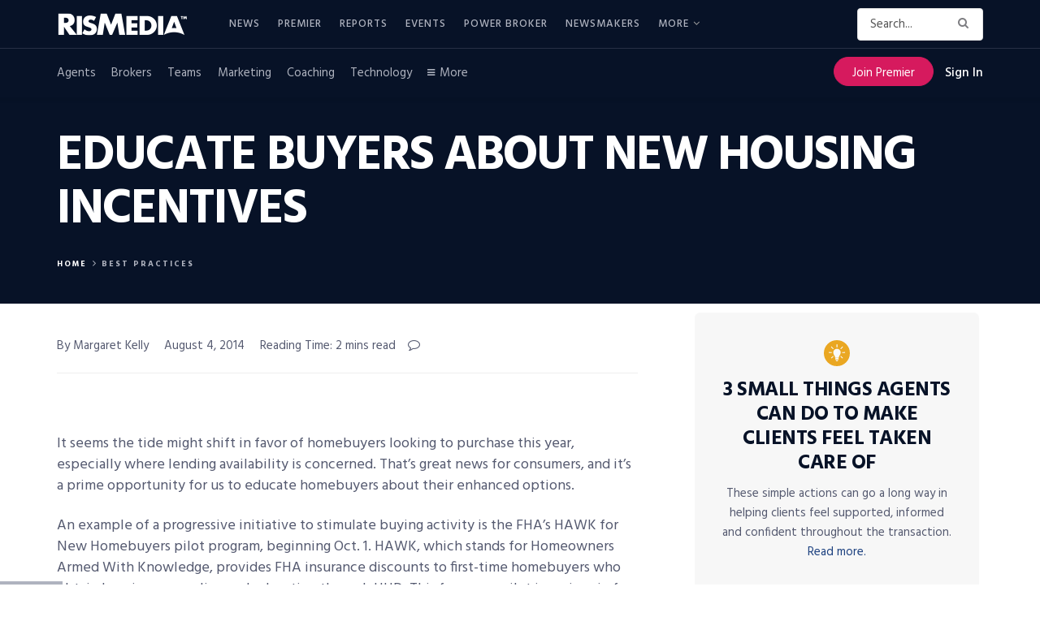

--- FILE ---
content_type: text/html; charset=UTF-8
request_url: https://www.rismedia.com/2014/08/04/educate-buyers-about-new-housing-incentives/?utm_source=newsletter&utm_medium=email&utm_campaign=eNews
body_size: 52937
content:
<!doctype html>
<!--[if lt IE 7]> <html class="no-js lt-ie9 lt-ie8 lt-ie7" lang="en-US"> <![endif]-->
<!--[if IE 7]>    <html class="no-js lt-ie9 lt-ie8" lang="en-US"> <![endif]-->
<!--[if IE 8]>    <html class="no-js lt-ie9" lang="en-US"> <![endif]-->
<!--[if IE 9]>    <html class="no-js lt-ie10" lang="en-US"> <![endif]-->
<!--[if gt IE 8]><!--> <html class="no-js" lang="en-US"> <!--<![endif]-->
<head>

    <meta http-equiv="Content-Type" content="text/html; charset=UTF-8" />
    <meta name='viewport' content='width=device-width, initial-scale=1, user-scalable=yes' />
    <link rel="profile" href="http://gmpg.org/xfn/11" />
    <link rel="pingback" href="https://www.rismedia.com/xmlrpc.php" />
    <script>let sHash = window.location.hash;if(sHash){if(sHash.includes('elementor')&&sHash.includes('lightbox')&&sHash.includes('settings')){window.location.replace(window.location.pathname);}}</script>
    <meta name='robots' content='index, follow, max-image-preview:large, max-snippet:-1, max-video-preview:-1' />
<meta property="og:type" content="article">
<meta property="og:title" content="Educate Buyers about New Housing Incentives">
<meta property="og:site_name" content="RISMedia">
<meta property="og:description" content="It seems the tide might shift in favor of homebuyers looking to purchase this year, especially where lending availability is">
<meta property="og:url" content="https://www.rismedia.com/2014/08/04/educate-buyers-about-new-housing-incentives/">
<meta property="og:locale" content="en_US">
<meta property="article:published_time" content="2014-08-04T21:27:54+00:00">
<meta property="article:modified_time" content="2014-08-04T21:27:54+00:00">
<meta property="article:author" content="http://www.rismedia.com">
<meta property="article:section" content="Best Practices">
<meta name="twitter:card" content="summary_large_image">
<meta name="twitter:title" content="Educate Buyers about New Housing Incentives">
<meta name="twitter:description" content="It seems the tide might shift in favor of homebuyers looking to purchase this year, especially where lending availability is">
<meta name="twitter:url" content="https://www.rismedia.com/2014/08/04/educate-buyers-about-new-housing-incentives/">
<meta name="twitter:site" content="http://www.rismedia.com">
			<script type="text/javascript">
              var jnews_ajax_url = '/?ajax-request=jnews'
			</script>
			<script type="text/javascript">;window.jnews=window.jnews||{},window.jnews.library=window.jnews.library||{},window.jnews.library=function(){"use strict";var t=this;t.win=window,t.doc=document,t.globalBody=t.doc.getElementsByTagName("body")[0],t.globalBody=t.globalBody?t.globalBody:t.doc,t.win.jnewsDataStorage=t.win.jnewsDataStorage||{_storage:new WeakMap,put:function(t,e,n){this._storage.has(t)||this._storage.set(t,new Map),this._storage.get(t).set(e,n)},get:function(t,e){return this._storage.get(t).get(e)},has:function(t,e){return this._storage.has(t)&&this._storage.get(t).has(e)},remove:function(t,e){var n=this._storage.get(t).delete(e);return 0===!this._storage.get(t).size&&this._storage.delete(t),n}},t.windowWidth=function(){return t.win.innerWidth||t.docEl.clientWidth||t.globalBody.clientWidth},t.windowHeight=function(){return t.win.innerHeight||t.docEl.clientHeight||t.globalBody.clientHeight},t.requestAnimationFrame=t.win.requestAnimationFrame||t.win.webkitRequestAnimationFrame||t.win.mozRequestAnimationFrame||t.win.msRequestAnimationFrame||window.oRequestAnimationFrame||function(t){return setTimeout(t,1e3/60)},t.cancelAnimationFrame=t.win.cancelAnimationFrame||t.win.webkitCancelAnimationFrame||t.win.webkitCancelRequestAnimationFrame||t.win.mozCancelAnimationFrame||t.win.msCancelRequestAnimationFrame||t.win.oCancelRequestAnimationFrame||function(t){clearTimeout(t)},t.classListSupport="classList"in document.createElement("_"),t.hasClass=t.classListSupport?function(t,e){return t.classList.contains(e)}:function(t,e){return t.className.indexOf(e)>=0},t.addClass=t.classListSupport?function(e,n){t.hasClass(e,n)||e.classList.add(n)}:function(e,n){t.hasClass(e,n)||(e.className+=" "+n)},t.removeClass=t.classListSupport?function(e,n){t.hasClass(e,n)&&e.classList.remove(n)}:function(e,n){t.hasClass(e,n)&&(e.className=e.className.replace(n,""))},t.objKeys=function(t){var e=[];for(var n in t)Object.prototype.hasOwnProperty.call(t,n)&&e.push(n);return e},t.isObjectSame=function(t,e){var n=!0;return JSON.stringify(t)!==JSON.stringify(e)&&(n=!1),n},t.extend=function(){for(var t,e,n,i=arguments[0]||{},o=1,a=arguments.length;o<a;o++)if(null!==(t=arguments[o]))for(e in t)i!==(n=t[e])&&void 0!==n&&(i[e]=n);return i},t.dataStorage=t.win.jnewsDataStorage,t.isVisible=function(t){return 0!==t.offsetWidth&&0!==t.offsetHeight||t.getBoundingClientRect().length},t.getHeight=function(t){return t.offsetHeight||t.clientHeight||t.getBoundingClientRect().height},t.getWidth=function(t){return t.offsetWidth||t.clientWidth||t.getBoundingClientRect().width},t.supportsPassive=!1;try{var e=Object.defineProperty({},"passive",{get:function(){t.supportsPassive=!0}});"createEvent"in t.doc?t.win.addEventListener("test",null,e):"fireEvent"in t.doc&&t.win.attachEvent("test",null)}catch(t){}t.passiveOption=!!t.supportsPassive&&{passive:!0},t.addEvents=function(e,n,i){for(var o in n){var a=["touchstart","touchmove"].indexOf(o)>=0&&!i&&t.passiveOption;"createEvent"in t.doc?e.addEventListener(o,n[o],a):"fireEvent"in t.doc&&e.attachEvent("on"+o,n[o])}},t.removeEvents=function(e,n){for(var i in n)"createEvent"in t.doc?e.removeEventListener(i,n[i]):"fireEvent"in t.doc&&e.detachEvent("on"+i,n[i])},t.triggerEvents=function(e,n,i){var o;i=i||{detail:null};return"createEvent"in t.doc?(!(o=t.doc.createEvent("CustomEvent")||new CustomEvent(n)).initCustomEvent||o.initCustomEvent(n,!0,!1,i),void e.dispatchEvent(o)):"fireEvent"in t.doc?((o=t.doc.createEventObject()).eventType=n,void e.fireEvent("on"+o.eventType,o)):void 0},t.getParents=function(e,n){void 0===n&&(n=t.doc);for(var i=[],o=e.parentNode,a=!1;!a;)if(o){var s=o;s.querySelectorAll(n).length?a=!0:(i.push(s),o=s.parentNode)}else i=[],a=!0;return i},t.forEach=function(t,e,n){for(var i=0,o=t.length;i<o;i++)e.call(n,t[i],i)},t.getText=function(t){return t.innerText||t.textContent},t.setText=function(t,e){var n="object"==typeof e?e.innerText||e.textContent:e;t.innerText&&(t.innerText=n),t.textContent&&(t.textContent=n)},t.httpBuildQuery=function(e){return t.objKeys(e).reduce(function e(n){var i=arguments.length>1&&void 0!==arguments[1]?arguments[1]:null;return function(o,a){var s=n[a];a=encodeURIComponent(a);var r=i?"".concat(i,"[").concat(a,"]"):a;return null==s||"function"==typeof s?(o.push("".concat(r,"=")),o):["number","boolean","string"].includes(typeof s)?(o.push("".concat(r,"=").concat(encodeURIComponent(s))),o):(o.push(t.objKeys(s).reduce(e(s,r),[]).join("&")),o)}}(e),[]).join("&")},t.scrollTo=function(e,n,i){function o(t,e,n){this.start=this.position(),this.change=t-this.start,this.currentTime=0,this.increment=20,this.duration=void 0===n?500:n,this.callback=e,this.finish=!1,this.animateScroll()}return Math.easeInOutQuad=function(t,e,n,i){return(t/=i/2)<1?n/2*t*t+e:-n/2*(--t*(t-2)-1)+e},o.prototype.stop=function(){this.finish=!0},o.prototype.move=function(e){t.doc.documentElement.scrollTop=e,t.globalBody.parentNode.scrollTop=e,t.globalBody.scrollTop=e},o.prototype.position=function(){return t.doc.documentElement.scrollTop||t.globalBody.parentNode.scrollTop||t.globalBody.scrollTop},o.prototype.animateScroll=function(){this.currentTime+=this.increment;var e=Math.easeInOutQuad(this.currentTime,this.start,this.change,this.duration);this.move(e),this.currentTime<this.duration&&!this.finish?t.requestAnimationFrame.call(t.win,this.animateScroll.bind(this)):this.callback&&"function"==typeof this.callback&&this.callback()},new o(e,n,i)},t.unwrap=function(e){var n,i=e;t.forEach(e,(function(t,e){n?n+=t:n=t})),i.replaceWith(n)},t.performance={start:function(t){performance.mark(t+"Start")},stop:function(t){performance.mark(t+"End"),performance.measure(t,t+"Start",t+"End")}},t.fps=function(){var e=0,n=0,i=0;!function(){var o=e=0,a=0,s=0,r=document.getElementById("fpsTable"),c=function(e){void 0===document.getElementsByTagName("body")[0]?t.requestAnimationFrame.call(t.win,(function(){c(e)})):document.getElementsByTagName("body")[0].appendChild(e)};null===r&&((r=document.createElement("div")).style.position="fixed",r.style.top="120px",r.style.left="10px",r.style.width="100px",r.style.height="20px",r.style.border="1px solid black",r.style.fontSize="11px",r.style.zIndex="100000",r.style.backgroundColor="white",r.id="fpsTable",c(r));var l=function(){i++,n=Date.now(),(a=(i/(s=(n-e)/1e3)).toPrecision(2))!=o&&(o=a,r.innerHTML=o+"fps"),1<s&&(e=n,i=0),t.requestAnimationFrame.call(t.win,l)};l()}()},t.instr=function(t,e){for(var n=0;n<e.length;n++)if(-1!==t.toLowerCase().indexOf(e[n].toLowerCase()))return!0},t.winLoad=function(e,n){function i(i){if("complete"===t.doc.readyState||"interactive"===t.doc.readyState)return!i||n?setTimeout(e,n||1):e(i),1}i()||t.addEvents(t.win,{load:i})},t.docReady=function(e,n){function i(i){if("complete"===t.doc.readyState||"interactive"===t.doc.readyState)return!i||n?setTimeout(e,n||1):e(i),1}i()||t.addEvents(t.doc,{DOMContentLoaded:i})},t.fireOnce=function(){t.docReady((function(){t.assets=t.assets||[],t.assets.length&&(t.boot(),t.load_assets())}),50)},t.boot=function(){t.length&&t.doc.querySelectorAll("style[media]").forEach((function(t){"not all"==t.getAttribute("media")&&t.removeAttribute("media")}))},t.create_js=function(e,n){var i=t.doc.createElement("script");switch(i.setAttribute("src",e),n){case"defer":i.setAttribute("defer",!0);break;case"async":i.setAttribute("async",!0);break;case"deferasync":i.setAttribute("defer",!0),i.setAttribute("async",!0)}t.globalBody.appendChild(i)},t.load_assets=function(){"object"==typeof t.assets&&t.forEach(t.assets.slice(0),(function(e,n){var i="";e.defer&&(i+="defer"),e.async&&(i+="async"),t.create_js(e.url,i);var o=t.assets.indexOf(e);o>-1&&t.assets.splice(o,1)})),t.assets=jnewsoption.au_scripts=window.jnewsads=[]},t.docReady((function(){t.globalBody=t.globalBody==t.doc?t.doc.getElementsByTagName("body")[0]:t.globalBody,t.globalBody=t.globalBody?t.globalBody:t.doc}))},window.jnews.library=new window.jnews.library;</script>
	<!-- This site is optimized with the Yoast SEO plugin v17.3 - https://yoast.com/wordpress/plugins/seo/ -->
	<title>Educate Buyers about New Housing Incentives &mdash; RISMedia</title>
	<link rel="canonical" href="https://www.rismedia.com/2014/08/04/educate-buyers-about-new-housing-incentives/" />
	<meta name="twitter:card" content="summary_large_image" />
	<meta name="twitter:title" content="Educate Buyers about New Housing Incentives &mdash; RISMedia" />
	<meta name="twitter:description" content="It seems the tide might shift in favor of homebuyers looking to purchase this year, especially where lending availability is concerned. That’s great news for consumers, and it’s a prime opportunity for us to educate homebuyers about their enhanced options. An example of a progressive initiative to stimulate buying activity is the FHA’s HAWK for&hellip;" />
	<meta name="twitter:creator" content="@rismediaupdates" />
	<meta name="twitter:site" content="@rismediaupdates" />
	<meta name="twitter:label1" content="Written by" />
	<meta name="twitter:data1" content="Beth McGuire" />
	<meta name="twitter:label2" content="Est. reading time" />
	<meta name="twitter:data2" content="3 minutes" />
	<!-- / Yoast SEO plugin. -->


<link rel='dns-prefetch' href='//fonts.googleapis.com' />
<link rel='dns-prefetch' href='//s.w.org' />
<link rel='preconnect' href='https://fonts.gstatic.com' />
<link rel="alternate" type="application/rss+xml" title="RISMedia &raquo; Feed" href="https://www.rismedia.com/feed/" />
<link rel="alternate" type="application/rss+xml" title="RISMedia &raquo; Comments Feed" href="https://www.rismedia.com/comments/feed/" />
<link rel="alternate" type="application/rss+xml" title="RISMedia &raquo; Educate Buyers about New Housing Incentives Comments Feed" href="https://www.rismedia.com/2014/08/04/educate-buyers-about-new-housing-incentives/feed/" />
		<script type="text/javascript">
			window._wpemojiSettings = {"baseUrl":"https:\/\/s.w.org\/images\/core\/emoji\/13.1.0\/72x72\/","ext":".png","svgUrl":"https:\/\/s.w.org\/images\/core\/emoji\/13.1.0\/svg\/","svgExt":".svg","source":{"concatemoji":"https:\/\/www.rismedia.com\/wp-includes\/js\/wp-emoji-release.min.js?ver=5.8.12"}};
			!function(e,a,t){var n,r,o,i=a.createElement("canvas"),p=i.getContext&&i.getContext("2d");function s(e,t){var a=String.fromCharCode;p.clearRect(0,0,i.width,i.height),p.fillText(a.apply(this,e),0,0);e=i.toDataURL();return p.clearRect(0,0,i.width,i.height),p.fillText(a.apply(this,t),0,0),e===i.toDataURL()}function c(e){var t=a.createElement("script");t.src=e,t.defer=t.type="text/javascript",a.getElementsByTagName("head")[0].appendChild(t)}for(o=Array("flag","emoji"),t.supports={everything:!0,everythingExceptFlag:!0},r=0;r<o.length;r++)t.supports[o[r]]=function(e){if(!p||!p.fillText)return!1;switch(p.textBaseline="top",p.font="600 32px Arial",e){case"flag":return s([127987,65039,8205,9895,65039],[127987,65039,8203,9895,65039])?!1:!s([55356,56826,55356,56819],[55356,56826,8203,55356,56819])&&!s([55356,57332,56128,56423,56128,56418,56128,56421,56128,56430,56128,56423,56128,56447],[55356,57332,8203,56128,56423,8203,56128,56418,8203,56128,56421,8203,56128,56430,8203,56128,56423,8203,56128,56447]);case"emoji":return!s([10084,65039,8205,55357,56613],[10084,65039,8203,55357,56613])}return!1}(o[r]),t.supports.everything=t.supports.everything&&t.supports[o[r]],"flag"!==o[r]&&(t.supports.everythingExceptFlag=t.supports.everythingExceptFlag&&t.supports[o[r]]);t.supports.everythingExceptFlag=t.supports.everythingExceptFlag&&!t.supports.flag,t.DOMReady=!1,t.readyCallback=function(){t.DOMReady=!0},t.supports.everything||(n=function(){t.readyCallback()},a.addEventListener?(a.addEventListener("DOMContentLoaded",n,!1),e.addEventListener("load",n,!1)):(e.attachEvent("onload",n),a.attachEvent("onreadystatechange",function(){"complete"===a.readyState&&t.readyCallback()})),(n=t.source||{}).concatemoji?c(n.concatemoji):n.wpemoji&&n.twemoji&&(c(n.twemoji),c(n.wpemoji)))}(window,document,window._wpemojiSettings);
		</script>
		<style type="text/css">
img.wp-smiley,
img.emoji {
	display: inline !important;
	border: none !important;
	box-shadow: none !important;
	height: 1em !important;
	width: 1em !important;
	margin: 0 .07em !important;
	vertical-align: -0.1em !important;
	background: none !important;
	padding: 0 !important;
}
</style>
	<link rel='stylesheet' id='wp-block-library-css'  href='https://www.rismedia.com/wp-includes/css/dist/block-library/style.min.css?ver=5.8.12' type='text/css' media='all' />
<link rel='stylesheet' id='ai-aos-css'  href='https://www.rismedia.com/wp-content/plugins/ad-inserter-pro/includes/aos/ai-aos.css?ver=2.7.4' type='text/css' media='all' />
<link rel='stylesheet' id='wpos-slick-style-css'  href='https://www.rismedia.com/wp-content/plugins/wp-responsive-recent-post-slider/assets/css/slick.css?ver=3.6.2' type='text/css' media='all' />
<link rel='stylesheet' id='wppsac-public-style-css'  href='https://www.rismedia.com/wp-content/plugins/wp-responsive-recent-post-slider/assets/css/recent-post-style.css?ver=3.6.2' type='text/css' media='all' />
<link rel='stylesheet' id='a7f4faf09-css'  href='https://www.rismedia.com/wp-content/uploads/essential-addons-elementor/734e5f942.min.css?ver=1769774517' type='text/css' media='all' />
<link rel='stylesheet' id='issuem-leaky-paywall-css'  href='https://www.rismedia.com/wp-content/plugins/leaky-paywall//css/issuem-leaky-paywall.css?ver=4.21.2' type='text/css' media='all' />
<link rel='stylesheet' id='leaky-paywall-trials-css'  href='https://www.rismedia.com/wp-content/plugins/leaky-paywall-trials//css/style.css?ver=1.9.0' type='text/css' media='all' />
<link rel='stylesheet' id='leaky-paywall-coupons-css-css'  href='https://www.rismedia.com/wp-content/plugins/leaky-paywall-coupons//css/leaky-paywall-coupons.css?ver=2.2.1' type='text/css' media='all' />
<link rel='stylesheet' id='jnews-parent-style-css'  href='https://www.rismedia.com/wp-content/themes/jnews/style.css?ver=1.0.1' type='text/css' media='all' />
<link rel='stylesheet' id='jeg_customizer_font-css'  href='//fonts.googleapis.com/css?family=Hind%3Aregular%2C700&#038;display=swap&#038;ver=1.2.6' type='text/css' media='all' />
<link rel='stylesheet' id='jnews-frontend-css'  href='https://www.rismedia.com/wp-content/themes/jnews/assets/dist/frontend.min.css?ver=1.0.1' type='text/css' media='all' />
<link rel='stylesheet' id='jnews-elementor-css'  href='https://www.rismedia.com/wp-content/themes/jnews/assets/css/elementor-frontend.css?ver=1.0.1' type='text/css' media='all' />
<link rel='stylesheet' id='jnews-style-css'  href='https://www.rismedia.com/wp-content/themes/jnews-child/style.css?ver=1.0.1' type='text/css' media='all' />
<link rel='stylesheet' id='jnews-darkmode-css'  href='https://www.rismedia.com/wp-content/themes/jnews/assets/css/darkmode.css?ver=1.0.1' type='text/css' media='all' />
<link rel='stylesheet' id='jnews-scheme-css'  href='https://www.rismedia.com/wp-content/themes/jnews/data/import/newsplus/scheme.css?ver=1.0.1' type='text/css' media='all' />
<link rel='stylesheet' id='jnews-select-share-css'  href='https://www.rismedia.com/wp-content/plugins/jnews-social-share/assets/css/plugin.css' type='text/css' media='all' />
<script type='text/javascript' src='https://www.rismedia.com/wp-includes/js/jquery/jquery.min.js?ver=3.6.0' id='jquery-core-js'></script>
<script type='text/javascript' src='https://www.rismedia.com/wp-includes/js/jquery/jquery-migrate.min.js?ver=3.3.2' id='jquery-migrate-js'></script>
<script type='text/javascript' src='https://www.rismedia.com/wp-content/plugins/leaky-paywall-registration-redirect/js/leaky-paywall-registration-redirect.js?ver=1.3.2' id='lp_registration_redirect-js'></script>
<script type='text/javascript' src='https://www.rismedia.com/wp-content/themes/jnews-child/assets/js/ga-helpers.js?ver=1.0' id='ga-helpers-js'></script>
<script type='text/javascript' src='https://www.rismedia.com/wp-content/themes/jnews-child/assets/js/ct-helpers.js?ver=1.0' id='ct-helpers-js'></script>
<link rel="EditURI" type="application/rsd+xml" title="RSD" href="https://www.rismedia.com/xmlrpc.php?rsd" />
<link rel="wlwmanifest" type="application/wlwmanifest+xml" href="https://www.rismedia.com/wp-includes/wlwmanifest.xml" /> 
<meta name="generator" content="WordPress 5.8.12" />
<link rel='shortlink' href='https://www.rismedia.com/?p=90653' />
<link rel="alternate" type="application/json+oembed" href="https://www.rismedia.com/wp-json/oembed/1.0/embed?url=https%3A%2F%2Fwww.rismedia.com%2F2014%2F08%2F04%2Feducate-buyers-about-new-housing-incentives%2F" />
<link rel="alternate" type="text/xml+oembed" href="https://www.rismedia.com/wp-json/oembed/1.0/embed?url=https%3A%2F%2Fwww.rismedia.com%2F2014%2F08%2F04%2Feducate-buyers-about-new-housing-incentives%2F&#038;format=xml" />
<meta name="cdp-version" content="1.4.9" /><script type='text/javascript'>

        var premiumCookieExists = false;

        if (document.cookie.split(';').some((item) => item.trim().startsWith('premium_subscriber'))) {
            premiumCookieExists = true;
        }
        
    </script>

<!-- This site is optimized with the Schema plugin v1.7.9.6 - https://schema.press -->
<script type="application/ld+json">{"@context":"https:\/\/schema.org\/","@type":"BlogPosting","mainEntityOfPage":{"@type":"WebPage","@id":"https:\/\/www.rismedia.com\/2014\/08\/04\/educate-buyers-about-new-housing-incentives\/"},"url":"https:\/\/www.rismedia.com\/2014\/08\/04\/educate-buyers-about-new-housing-incentives\/","headline":"Educate Buyers about New Housing Incentives","datePublished":"2014-08-04T17:27:54-04:00","dateModified":"2014-08-04T17:27:54-04:00","publisher":{"@type":"Organization","@id":"https:\/\/www.rismedia.com\/#organization","name":"RISMedia","logo":{"@type":"ImageObject","url":"https:\/\/www.rismedia.com\/wp-content\/uploads\/2018\/09\/Logo_518-1.jpg","width":600,"height":60}},"articleSection":"Best Practices","description":"It seems the tide might shift in favor of homebuyers looking to purchase this year, especially where lending availability is concerned. That’s great news for consumers, and it’s a prime opportunity for us to educate homebuyers about their enhanced options. An example of a progressive initiative to stimulate buying","author":{"@type":"Person","name":"Beth McGuire","url":"https:\/\/www.rismedia.com\/author\/beth-3\/","description":"Recently promoted to Vice President, Online Editorial, Beth McGuire oversees the editorial direction and content of RISMedia’s websites, and its daily, weekly and monthly newsletters. Through her two decades with the company, she has also contributed her range of editorial and creative skills to the company’s publications, content marketing platforms, events and more.","image":{"@type":"ImageObject","url":"https:\/\/secure.gravatar.com\/avatar\/4d5ef7e942f7e9f8e6d879def3c416e9?s=96&d=mm&r=g","height":96,"width":96},"sameAs":["http:\/\/www.rismedia.com"]}}</script>

        <script src="https://www.google.com/recaptcha/api.js?render=6LdLTnUfAAAAABl8qabnUl8KVFC2TrDP6F2h9uQr"></script>
        <script>
            jQuery( document ).ready( function()
            {
                let formLP = document.getElementById( 'leaky-paywall-payment-form' );

                if ( formLP !== null )
                {
                    let btnNext = jQuery( '#leaky-paywall-registration-next' );

                    grecaptcha.ready( function()
                    {

                        function onSubmit(callback) {
                            grecaptcha.execute( '6LdLTnUfAAAAABl8qabnUl8KVFC2TrDP6F2h9uQr',
                                {
                                    action: 'register'
                                } ).then( function ( sToken )
                            {
                                console.log( 'token: ' + sToken );

                                // Set recaptcha response
                                let recaptchaResponse = document.getElementById( 'recaptcha-response' );
                                if ( recaptchaResponse !== null )
                                {
                                    recaptchaResponse.value = sToken;
                                }

                                callback();
                            } );
                        }

                        if (!btnNext.length) {
                            jQuery(formLP).on('submit', function(e) {
                                e.preventDefault();
                                onSubmit(function() {
                                    formLP.submit();
                                });
                            });
                        } else {
                            // Get button events
                            let objEvents = jQuery._data( btnNext.get(0), 'events');

                            // Set original click handler
                            let fnOriginalClick = objEvents.click[0].handler;

                            // Unbind original click handler and set new one
                            btnNext.unbind().on( 'click', function( objEvent )
                            {
                                onSubmit(function() {
                                    // Call original click handler
                                    if ( fnOriginalClick !== null )
                                    {
                                        fnOriginalClick.call( btnNext, objEvent );
                                    }
                                });
                            } );
                        }
                    } );
                }
            } );
        </script>
        <style>
            .grecaptcha-badge {
                visibility: hidden;
            }
        </style>
        <script type="text/javascript" src="https://use.typekit.net/mpz6ron.js"></script>
                 <script>try{Typekit.load({ async: true });}catch(e){}</script><script type='application/ld+json'>{"@context":"http:\/\/schema.org","@type":"Organization","@id":"https:\/\/www.rismedia.com\/#organization","url":"https:\/\/www.rismedia.com\/","name":"","logo":{"@type":"ImageObject","url":""},"sameAs":["https:\/\/www.facebook.com\/rismedia\/","https:\/\/twitter.com\/RISMediaUpdates","https:\/\/www.instagram.com\/rismediaupdates\/","https:\/\/www.pinterest.com\/rismedia\/","https:\/\/www.linkedin.com\/company\/rismedia\/"]}</script>
<script type='application/ld+json'>{"@context":"http:\/\/schema.org","@type":"WebSite","@id":"https:\/\/www.rismedia.com\/#website","url":"https:\/\/www.rismedia.com\/","name":"","potentialAction":{"@type":"SearchAction","target":"https:\/\/www.rismedia.com\/?s={search_term_string}","query-input":"required name=search_term_string"}}</script>
<link rel="icon" href="https://www.rismedia.com/wp-content/uploads/2021/10/cropped-favicon-32x32.png" sizes="32x32" />
<link rel="icon" href="https://www.rismedia.com/wp-content/uploads/2021/10/cropped-favicon-192x192.png" sizes="192x192" />
<link rel="apple-touch-icon" href="https://www.rismedia.com/wp-content/uploads/2021/10/cropped-favicon-180x180.png" />
<meta name="msapplication-TileImage" content="https://www.rismedia.com/wp-content/uploads/2021/10/cropped-favicon-270x270.png" />

        <script type='text/javascript'>
            let sChannelNagError = '';
            let sChannelNagErrorData = '';

            document.addEventListener( 'DOMContentLoaded', function ()
            {
                let data = {
                    'action': 'header_injection',
                    'page': 'educate-buyers-about-new-housing-incentives',
                    'qstring': window.location.search
                };
                
                jQuery.post( 'https://www.rismedia.com/wp-admin/admin-ajax.php', data, function( response )
                {
                    response = JSON.parse( response );
                    let showAds = response?.showAds;
                    let showInterstitial = response?.showInterstitial;
                    let showSticky = response?.showSticky;

                    window.googletag = window.googletag || {cmd: []};

                    let interstitialSlot, 
                        staticSlot1,
                        staticSlot2,
                        leaderBoardSlot,
                        stickyAd;

                    let post_tt_date = null;
                    let targetECCFriendly = 1;
                    let bIsHome = ( window.location.pathname === '/' );

                    //console.log( 'homepage: ' + bIsHome );

                    if ( 0 == 1 )
                    {
                        console.log( 'tt: ' + 0 );
                        var post_tt = 0;
                        var post_date_string = post_tt.toString();

                        var post_date_year = post_date_string.substring(0,4);
                        var post_date_month = post_date_string.substring(4,6);
                        var post_date_day = post_date_string.substring(6);
                        post_tt_date = post_date_year + '-' + post_date_month + '-' + post_date_day;

                        console.log( 'post_tt_date_value: ' + post_tt_date );
                    }

                    googletag.cmd.push( function()
                    {
                        googletag.pubads().collapseEmptyDivs();

                        // Primary Square
                        if ( 0 === 1 )
                        {
                            // The Primary Square Ads Slot - TT
                            staticSlot1 = googletag.defineSlot( '/21874503309/National_Premium_Square', [300, 300], 'div-gpt-ad-1629206093107-0' )
                                .addService( googletag.pubads() )
                                .setTargeting( 'team_tuesday_date', post_tt_date );
                        }
                        else if ( bIsHome && 0 === 1 )
                        {
                            // The Primary Square Ads Slot - Home takeover
                            staticSlot1 = googletag.defineSlot( '/21874503309/primary_square_homepage_takeover', [300, 300], 'div-gpt-ad-1629206093107-0' )
                                .addService( googletag.pubads() );
                        }
                        else if ( 0 === 1 )
                        {
                            // The Primary Square Ads Slot - Website takeover
                            staticSlot1 = googletag.defineSlot( '/21874503309/primary_square_website_takeover', [300, 300], 'div-gpt-ad-1629206093107-0' )
                                .addService( googletag.pubads() );
                        }
                        else
                        {
                            // The Primary Square Ads Slot - Default
                            staticSlot1 = googletag.defineSlot( '/21874503309/National_Premium_Square', [300, 300], 'div-gpt-ad-1629206093107-0' )
                                .addService( googletag.pubads() );
                        }

                        // Bottom Leaderboard
                        if ( bIsHome && 0 === 1 )
                        {
                            // The Bottom Leaderboard Ads Slot - Home takeover
                            leaderBoardSlot = googletag.defineSlot( '/21874503309/leaderboard_homepage_takeover', [ [300, 60], [970, 90] ], 'div-gpt-ad-1629211087154-0' )
                                .addService( googletag.pubads() );
                        }
                        else if ( 0 === 1 )
                        {
                            // The Bottom Leaderboard Ads Slot - Website takeover
                            leaderBoardSlot = googletag.defineSlot( '/21874503309/leaderboard_website_takeover', [ [300, 60], [970, 90] ], 'div-gpt-ad-1629211087154-0' )
                                .addService( googletag.pubads() );
                        }
                        else
                        {
                            // The Bottom Leaderboard Ads Slot - Default
                            leaderBoardSlot = googletag.defineSlot( '/21874503309/Leaderboard_970x90', [ [300, 60], [970, 90] ], 'div-gpt-ad-1629211087154-0' )
                                .addService( googletag.pubads() );
                        }

                        // Leaderboard ad size mapping
                        let leaderBoardMapping = googletag.sizeMapping()
                            .addSize( [1024, 120], [970, 90] )
                            .addSize( [320, 80], [300, 60] )
                            .addSize( [0, 0], [] )
                            .build();

                        leaderBoardSlot.defineSizeMapping( leaderBoardMapping );

                        // Sticky Ad
                        if ( !bIsHome && 0 === 1 && showSticky )
                        {
                            // Sticky Ad Slot - Website takeover
                            stickyAd = googletag.defineSlot( '/21874503309/stickyad_website_takeover', [ [300, 60], [640, 78], [320, 100], [970, 250], [970, 150] ], 'div-gpt-ad-1638218691225-0' )
                                .addService( googletag.pubads() );

                            let stickyAdMapping = googletag.sizeMapping()
                                .addSize( [970, 415], [ [640, 78], [970, 250], [970, 150] ] )
                                .addSize( [310, 480], [ [300, 60], [320, 100] ] )
                                .addSize( [0, 0], [] )
                                .build();
                                
                            stickyAd.defineSizeMapping( stickyAdMapping );

                            googletag.display( 'div-gpt-ad-1638218691225-0' );
                        }

                        if ( showAds )
                        {
                            // The Content Square Ads Slot
                            /*if ( targetECCFriendly == 1 )
                            {
                                // ECC friendly targeting
                                staticSlot2 = googletag.defineSlot( '/21874503309/Content_Square', [300, 300], 'div-gpt-ad-1629208596807-0' )
                                    .setTargeting( "ecc_friendly", "Y" )
                                    .addService(googletag.pubads());
                            }
                            else
                            {*/
                                // Default
                                staticSlot2 = googletag.defineSlot( '/21874503309/Content_Square', [300, 300], 'div-gpt-ad-1629208596807-0' )
                                    .addService(googletag.pubads());
                            //}

                            if ( showInterstitial )
                            {
                                // Interstitial Ad Slot
                                if ( bIsHome && 0 === 1 )
                                {
                                    // Interstitial Ad Slot - Homepage takeover
                                    interstitialSlot = googletag.defineSlot( '/21874503309/interstitial_homepage_takeover', [ [ 300, 300 ], [ 970, 415 ] ], 'div-gpt-ad-1632145416829-0' )
                                        .setCollapseEmptyDiv( true, true );
                                }
                                else if ( 0 === 1 )
                                {
                                    // Interstitial Ad Slot - Website takeover
                                    interstitialSlot = googletag.defineSlot( '/21874503309/interstitial_website_takeover', [ [ 300, 300 ], [ 970, 415 ] ], 'div-gpt-ad-1632145416829-0' )
                                        .setCollapseEmptyDiv( true, true );
                                }
                                else
                                {
                                    // Interstitial Ad Slot - Default
                                    /*if ( targetECCFriendly == 1 )
                                    {
                                        console.log( 'ecc_friendly' );
                                        // Interstitial Ad Slot - ecc friendly targeting
                                        interstitialSlot = googletag.defineSlot( '/21874503309/Interstitials_970x415', [[300, 300], [970, 415]], 'div-gpt-ad-1632145416829-0' )
                                            .setTargeting( "ecc_friendly", "Y" )
                                            .setCollapseEmptyDiv( true, true );
                                    }
                                    else
                                    {*/
                                        // Interstitial Ad Slot - Default
                                        interstitialSlot = googletag.defineSlot( '/21874503309/Interstitials_970x415', [[300, 300], [970, 415]], 'div-gpt-ad-1632145416829-0' )
                                            .setCollapseEmptyDiv( true, true );
                                    //}
                                }

                                // Interstitial Size Mapping
                                let interstitialMapping = googletag.sizeMapping()
                                    .addSize( [970, 415], [970, 415] )
                                    .addSize( [310, 480], [300, 300] )
                                    .addSize( [0, 0], [] )
                                    .build();
                                    
                                interstitialSlot.defineSizeMapping( interstitialMapping );
                                            
                                // Slot returns null if the page or device does not support interstitials.
                                if ( interstitialSlot )
                                {
                                    interstitialSlot.addService( googletag.pubads() );

                                    googletag.pubads().addEventListener( 'slotRenderEnded', function( event )
                                    {
                                        if ( interstitialSlot === event.slot )
                                        {
                                            if ( !event.isEmpty && !event.slot.isEmpty )
                                            {
                                                var interstitialModal = document.getElementById( 'interstitialModal' );

                                                interstitialModal.classList.add( 'is-visible' );

                                                // Close the modal after 20 seconds
                                                setTimeout( function()
                                                {
                                                    interstitialModal.classList.remove( 'is-visible' );
                                                }, 20000 );
                                            }
                                        }
                                    } );
                                }
                            }
                        }
                    
                        googletag.pubads().enableSingleRequest();
                        googletag.enableServices();
                    } );
                    
                    googletag.cmd.push( function()
                    {
                        // /21874503309/National_Premium_Square
                        googletag.display( 'div-gpt-ad-1629206093107-0' );
                        console.log( 'loading premium square' );
                    } );
                    
                    if ( showAds )
                    {
                        googletag.cmd.push( function()
                        { 
                            // /21874503309/Content_Square
                            googletag.display( 'div-gpt-ad-1629208596807-0' );
                            console.log( 'loading content square' );

                            // /21874503309/Leaderboard_970x90
                            googletag.display( 'div-gpt-ad-1629211087154-0' );
                            console.log( 'loading leaderboard' );

                            if ( showInterstitial )
                            {
                                // /21874503309/Interstitial
                                googletag.display( 'div-gpt-ad-1632145416829-0' );
                                console.log('loading interstitial');
                            }
                        });
                    }
                    
                } );
            } );
            
        </script>
        <style id="jeg_dynamic_css" type="text/css" data-type="jeg_custom-css">body { --j-body-color : #555a70; --j-accent-color : #1e4280; --j-alt-color : #1e4280; --j-heading-color : #071227; --j-entry-color : #555a70; --j-entry-link-color : #1e4280; } body,.jeg_newsfeed_list .tns-outer .tns-controls button,.jeg_filter_button,.owl-carousel .owl-nav div,.jeg_readmore,.jeg_hero_style_7 .jeg_post_meta a,.widget_calendar thead th,.widget_calendar tfoot a,.jeg_socialcounter a,.entry-header .jeg_meta_like a,.entry-header .jeg_meta_comment a,.entry-content tbody tr:hover,.entry-content th,.jeg_splitpost_nav li:hover a,#breadcrumbs a,.jeg_author_socials a:hover,.jeg_footer_content a,.jeg_footer_bottom a,.jeg_cartcontent,.woocommerce .woocommerce-breadcrumb a { color : #555a70; } a, .jeg_menu_style_5>li>a:hover, .jeg_menu_style_5>li.sfHover>a, .jeg_menu_style_5>li.current-menu-item>a, .jeg_menu_style_5>li.current-menu-ancestor>a, .jeg_navbar .jeg_menu:not(.jeg_main_menu)>li>a:hover, .jeg_midbar .jeg_menu:not(.jeg_main_menu)>li>a:hover, .jeg_side_tabs li.active, .jeg_block_heading_5 strong, .jeg_block_heading_6 strong, .jeg_block_heading_7 strong, .jeg_block_heading_8 strong, .jeg_subcat_list li a:hover, .jeg_subcat_list li button:hover, .jeg_pl_lg_7 .jeg_thumb .jeg_post_category a, .jeg_pl_xs_2:before, .jeg_pl_xs_4 .jeg_postblock_content:before, .jeg_postblock .jeg_post_title a:hover, .jeg_hero_style_6 .jeg_post_title a:hover, .jeg_sidefeed .jeg_pl_xs_3 .jeg_post_title a:hover, .widget_jnews_popular .jeg_post_title a:hover, .jeg_meta_author a, .widget_archive li a:hover, .widget_pages li a:hover, .widget_meta li a:hover, .widget_recent_entries li a:hover, .widget_rss li a:hover, .widget_rss cite, .widget_categories li a:hover, .widget_categories li.current-cat>a, #breadcrumbs a:hover, .jeg_share_count .counts, .commentlist .bypostauthor>.comment-body>.comment-author>.fn, span.required, .jeg_review_title, .bestprice .price, .authorlink a:hover, .jeg_vertical_playlist .jeg_video_playlist_play_icon, .jeg_vertical_playlist .jeg_video_playlist_item.active .jeg_video_playlist_thumbnail:before, .jeg_horizontal_playlist .jeg_video_playlist_play, .woocommerce li.product .pricegroup .button, .widget_display_forums li a:hover, .widget_display_topics li:before, .widget_display_replies li:before, .widget_display_views li:before, .bbp-breadcrumb a:hover, .jeg_mobile_menu li.sfHover>a, .jeg_mobile_menu li a:hover, .split-template-6 .pagenum, .jeg_mobile_menu_style_5>li>a:hover, .jeg_mobile_menu_style_5>li.sfHover>a, .jeg_mobile_menu_style_5>li.current-menu-item>a, .jeg_mobile_menu_style_5>li.current-menu-ancestor>a { color : #1e4280; } .jeg_menu_style_1>li>a:before, .jeg_menu_style_2>li>a:before, .jeg_menu_style_3>li>a:before, .jeg_side_toggle, .jeg_slide_caption .jeg_post_category a, .jeg_slider_type_1_wrapper .tns-controls button.tns-next, .jeg_block_heading_1 .jeg_block_title span, .jeg_block_heading_2 .jeg_block_title span, .jeg_block_heading_3, .jeg_block_heading_4 .jeg_block_title span, .jeg_block_heading_6:after, .jeg_pl_lg_box .jeg_post_category a, .jeg_pl_md_box .jeg_post_category a, .jeg_readmore:hover, .jeg_thumb .jeg_post_category a, .jeg_block_loadmore a:hover, .jeg_postblock.alt .jeg_block_loadmore a:hover, .jeg_block_loadmore a.active, .jeg_postblock_carousel_2 .jeg_post_category a, .jeg_heroblock .jeg_post_category a, .jeg_pagenav_1 .page_number.active, .jeg_pagenav_1 .page_number.active:hover, input[type="submit"], .btn, .button, .widget_tag_cloud a:hover, .popularpost_item:hover .jeg_post_title a:before, .jeg_splitpost_4 .page_nav, .jeg_splitpost_5 .page_nav, .jeg_post_via a:hover, .jeg_post_source a:hover, .jeg_post_tags a:hover, .comment-reply-title small a:before, .comment-reply-title small a:after, .jeg_storelist .productlink, .authorlink li.active a:before, .jeg_footer.dark .socials_widget:not(.nobg) a:hover .fa, div.jeg_breakingnews_title, .jeg_overlay_slider_bottom_wrapper .tns-controls button, .jeg_overlay_slider_bottom_wrapper .tns-controls button:hover, .jeg_vertical_playlist .jeg_video_playlist_current, .woocommerce span.onsale, .woocommerce #respond input#submit:hover, .woocommerce a.button:hover, .woocommerce button.button:hover, .woocommerce input.button:hover, .woocommerce #respond input#submit.alt, .woocommerce a.button.alt, .woocommerce button.button.alt, .woocommerce input.button.alt, .jeg_popup_post .caption, .jeg_footer.dark input[type="submit"], .jeg_footer.dark .btn, .jeg_footer.dark .button, .footer_widget.widget_tag_cloud a:hover, .jeg_inner_content .content-inner .jeg_post_category a:hover, #buddypress .standard-form button, #buddypress a.button, #buddypress input[type="submit"], #buddypress input[type="button"], #buddypress input[type="reset"], #buddypress ul.button-nav li a, #buddypress .generic-button a, #buddypress .generic-button button, #buddypress .comment-reply-link, #buddypress a.bp-title-button, #buddypress.buddypress-wrap .members-list li .user-update .activity-read-more a, div#buddypress .standard-form button:hover, div#buddypress a.button:hover, div#buddypress input[type="submit"]:hover, div#buddypress input[type="button"]:hover, div#buddypress input[type="reset"]:hover, div#buddypress ul.button-nav li a:hover, div#buddypress .generic-button a:hover, div#buddypress .generic-button button:hover, div#buddypress .comment-reply-link:hover, div#buddypress a.bp-title-button:hover, div#buddypress.buddypress-wrap .members-list li .user-update .activity-read-more a:hover, #buddypress #item-nav .item-list-tabs ul li a:before, .jeg_inner_content .jeg_meta_container .follow-wrapper a { background-color : #1e4280; } .jeg_block_heading_7 .jeg_block_title span, .jeg_readmore:hover, .jeg_block_loadmore a:hover, .jeg_block_loadmore a.active, .jeg_pagenav_1 .page_number.active, .jeg_pagenav_1 .page_number.active:hover, .jeg_pagenav_3 .page_number:hover, .jeg_prevnext_post a:hover h3, .jeg_overlay_slider .jeg_post_category, .jeg_sidefeed .jeg_post.active, .jeg_vertical_playlist.jeg_vertical_playlist .jeg_video_playlist_item.active .jeg_video_playlist_thumbnail img, .jeg_horizontal_playlist .jeg_video_playlist_item.active { border-color : #1e4280; } .jeg_tabpost_nav li.active, .woocommerce div.product .woocommerce-tabs ul.tabs li.active, .jeg_mobile_menu_style_1>li.current-menu-item a, .jeg_mobile_menu_style_1>li.current-menu-ancestor a, .jeg_mobile_menu_style_2>li.current-menu-item::after, .jeg_mobile_menu_style_2>li.current-menu-ancestor::after, .jeg_mobile_menu_style_3>li.current-menu-item::before, .jeg_mobile_menu_style_3>li.current-menu-ancestor::before { border-bottom-color : #1e4280; } .jeg_post_meta .fa, .entry-header .jeg_post_meta .fa, .jeg_review_stars, .jeg_price_review_list { color : #1e4280; } .jeg_share_button.share-float.share-monocrhome a { background-color : #1e4280; } h1,h2,h3,h4,h5,h6,.jeg_post_title a,.entry-header .jeg_post_title,.jeg_hero_style_7 .jeg_post_title a,.jeg_block_title,.jeg_splitpost_bar .current_title,.jeg_video_playlist_title,.gallery-caption,.jeg_push_notification_button>a.button { color : #071227; } .split-template-9 .pagenum, .split-template-10 .pagenum, .split-template-11 .pagenum, .split-template-12 .pagenum, .split-template-13 .pagenum, .split-template-15 .pagenum, .split-template-18 .pagenum, .split-template-20 .pagenum, .split-template-19 .current_title span, .split-template-20 .current_title span { background-color : #071227; } .entry-content .content-inner p, .entry-content .content-inner span, .entry-content .intro-text { color : #555a70; } .entry-content .content-inner a { color : #1e4280; } .jeg_topbar, .jeg_topbar.dark, .jeg_topbar.custom { background : #071227; } .jeg_midbar { height : 60px; } .jeg_midbar, .jeg_midbar.dark { background-color : #071227; border-bottom-width : 1px; border-bottom-color : #272f45; color : #ffffff; } .jeg_midbar a, .jeg_midbar.dark a { color : #ffffff; } .jeg_header .jeg_bottombar.jeg_navbar,.jeg_bottombar .jeg_nav_icon { height : 60px; } .jeg_header .jeg_bottombar.jeg_navbar, .jeg_header .jeg_bottombar .jeg_main_menu:not(.jeg_menu_style_1) > li > a, .jeg_header .jeg_bottombar .jeg_menu_style_1 > li, .jeg_header .jeg_bottombar .jeg_menu:not(.jeg_main_menu) > li > a { line-height : 60px; } .jeg_header .jeg_bottombar.jeg_navbar_wrapper:not(.jeg_navbar_boxed), .jeg_header .jeg_bottombar.jeg_navbar_boxed .jeg_nav_row { background : #071227; } .jeg_header .jeg_bottombar, .jeg_header .jeg_bottombar.jeg_navbar_dark, .jeg_bottombar.jeg_navbar_boxed .jeg_nav_row, .jeg_bottombar.jeg_navbar_dark.jeg_navbar_boxed .jeg_nav_row { border-bottom-width : 0px; } .jeg_header_sticky .jeg_navbar_wrapper:not(.jeg_navbar_boxed), .jeg_header_sticky .jeg_navbar_boxed .jeg_nav_row { background : #071227; } .jeg_header_sticky .jeg_navbar_menuborder .jeg_main_menu > li:not(:last-child), .jeg_header_sticky .jeg_navbar_menuborder .jeg_nav_item, .jeg_navbar_boxed .jeg_nav_row, .jeg_header_sticky .jeg_navbar_menuborder:not(.jeg_navbar_boxed) .jeg_nav_left .jeg_nav_item:first-child { border-color : #071227; } .jeg_stickybar, .jeg_stickybar.dark { color : #ffffff; border-bottom-width : 1px; } .jeg_stickybar a, .jeg_stickybar.dark a { color : #ffffff; } .jeg_stickybar, .jeg_stickybar.dark, .jeg_stickybar.jeg_navbar_boxed .jeg_nav_row { border-bottom-color : #272f45; } .jeg_mobile_midbar, .jeg_mobile_midbar.dark { background : #071227; color : #ffffff; } .jeg_mobile_midbar a, .jeg_mobile_midbar.dark a { color : #ffffff; } .jeg_header .socials_widget > a > i.fa:before { color : #5a5a5a; } .jeg_header .socials_widget.nobg > a > span.jeg-icon svg { fill : #5a5a5a; } .jeg_header .socials_widget > a > span.jeg-icon svg { fill : #5a5a5a; } .jeg_header .jeg_button_1 .btn { background : #d61a5e; color : #ffffff; border-color : #d61a5e; } .jeg_header .jeg_button_1 .btn:hover { background : #d60c56; } .jeg_nav_account, .jeg_navbar .jeg_nav_account .jeg_menu > li > a, .jeg_midbar .jeg_nav_account .jeg_menu > li > a { color : #ffffff; } .jeg_nav_search { width : 64%; } .jeg_header .jeg_search_no_expand .jeg_search_form button.jeg_search_button { color : #7e7e82; } .jeg_header .jeg_search_wrapper.jeg_search_no_expand .jeg_search_form .jeg_search_input { color : #555555; } .jeg_header .jeg_search_no_expand .jeg_search_result { background-color : #ffffff; } .jeg_header .jeg_menu.jeg_main_menu > li > a { color : #afb3bf; } .jeg_header .jeg_menu.jeg_main_menu > li > a:hover, .jeg_header .jeg_menu.jeg_main_menu > li.sfHover > a, .jeg_header .jeg_menu.jeg_main_menu > li > .sf-with-ul:hover:after, .jeg_header .jeg_menu.jeg_main_menu > li.sfHover > .sf-with-ul:after, .jeg_header .jeg_menu_style_4 > li.current-menu-item > a, .jeg_header .jeg_menu_style_4 > li.current-menu-ancestor > a, .jeg_header .jeg_menu_style_5 > li.current-menu-item > a, .jeg_header .jeg_menu_style_5 > li.current-menu-ancestor > a { color : #ffffff; } .jeg_navbar_wrapper .sf-arrows .sf-with-ul:after { color : #afb3bf; } .jeg_navbar_wrapper .jeg_menu li > ul { background : #071227; } .jeg_navbar_wrapper .jeg_menu li > ul li > a { color : #ffffff; } .jeg_navbar_wrapper .jeg_menu li > ul li:hover > a, .jeg_navbar_wrapper .jeg_menu li > ul li.sfHover > a, .jeg_navbar_wrapper .jeg_menu li > ul li.current-menu-item > a, .jeg_navbar_wrapper .jeg_menu li > ul li.current-menu-ancestor > a { background : #1e4280; } .jeg_navbar_wrapper .jeg_menu li > ul li a { border-color : rgba(255,255,255,0.1); } .jnews .jeg_header .jeg_menu.jeg_top_menu > li > a { color : #afb3bf; } .jnews .jeg_header .jeg_menu.jeg_top_menu > li a:hover { color : #ffffff; } .jnews .jeg_top_menu.sf-arrows .sf-with-ul:after { color : #afb3bf; } .jnews .jeg_menu.jeg_top_menu li > ul { background-color : #071227; } .jnews .jeg_menu.jeg_top_menu li > ul, .jnews .jeg_menu.jeg_top_menu li > ul li > a, .jnews .jeg_menu.jeg_top_menu li > ul li:hover > a, .jnews .jeg_menu.jeg_top_menu li > ul li.sfHover > a { color : #afb3bf; } #jeg_off_canvas.dark .jeg_mobile_wrapper, #jeg_off_canvas .jeg_mobile_wrapper { background : #051834; } .jeg_footer_content,.jeg_footer.dark .jeg_footer_content { background-color : #242f68; color : #ffffff; } .jeg_footer .jeg_footer_heading h3,.jeg_footer.dark .jeg_footer_heading h3,.jeg_footer .widget h2,.jeg_footer .footer_dark .widget h2 { color : #ffffff; } .jeg_footer .jeg_footer_content a, .jeg_footer.dark .jeg_footer_content a { color : #ffffff; } .jeg_footer .jeg_footer_content a:hover,.jeg_footer.dark .jeg_footer_content a:hover { color : #ffffff; } .jeg_footer input[type="submit"],.jeg_footer .btn,.jeg_footer .button { color : #ffffff; } .jeg_footer input:not([type="submit"]),.jeg_footer textarea,.jeg_footer select,.jeg_footer.dark input:not([type="submit"]),.jeg_footer.dark textarea,.jeg_footer.dark select { color : #16224a; } .footer_widget.widget_tag_cloud a,.jeg_footer.dark .footer_widget.widget_tag_cloud a { color : #ffffff; } .jeg_footer_bottom,.jeg_footer.dark .jeg_footer_bottom,.jeg_footer_secondary,.jeg_footer.dark .jeg_footer_secondary { background-color : #071227; } .jeg_footer_secondary,.jeg_footer.dark .jeg_footer_secondary,.jeg_footer_bottom,.jeg_footer.dark .jeg_footer_bottom,.jeg_footer_sidecontent .jeg_footer_primary { color : #878d9c; } .jeg_footer_bottom a,.jeg_footer.dark .jeg_footer_bottom a,.jeg_footer_secondary a,.jeg_footer.dark .jeg_footer_secondary a,.jeg_footer_sidecontent .jeg_footer_primary a,.jeg_footer_sidecontent.dark .jeg_footer_primary a { color : #878d9c; } .jeg_read_progress_wrapper .jeg_progress_container .progress-bar { background-color : #afb3bf; } body,input,textarea,select,.chosen-container-single .chosen-single,.btn,.button { font-family: Hind,Helvetica,Arial,sans-serif;font-weight : 400; font-style : normal; font-size: 17;  } .jeg_header, .jeg_mobile_wrapper { font-family: Hind,Helvetica,Arial,sans-serif;font-weight : 700; font-style : normal; font-size: 25; color : #071227;  } .jeg_main_menu > li > a { font-family: Hind,Helvetica,Arial,sans-serif;font-size: 13; color : #ffffff;  } .jeg_post_title, .entry-header .jeg_post_title, .jeg_single_tpl_2 .entry-header .jeg_post_title, .jeg_single_tpl_3 .entry-header .jeg_post_title, .jeg_single_tpl_6 .entry-header .jeg_post_title, .jeg_content .jeg_custom_title_wrapper .jeg_post_title { font-family: Hind,Helvetica,Arial,sans-serif;font-size: 25; color : #071227;  } h3.jeg_block_title, .jeg_footer .jeg_footer_heading h3, .jeg_footer .widget h2, .jeg_tabpost_nav li { font-family: Hind,Helvetica,Arial,sans-serif;font-size: 25; color : #071227;  } .jeg_post_excerpt p, .content-inner p { font-family: Hind,Helvetica,Arial,sans-serif;font-size: 17; color : #555a70;  } .jeg_thumb .jeg_post_category a,.jeg_pl_lg_box .jeg_post_category a,.jeg_pl_md_box .jeg_post_category a,.jeg_postblock_carousel_2 .jeg_post_category a,.jeg_heroblock .jeg_post_category a,.jeg_slide_caption .jeg_post_category a { background-color : #1e4280; } .jeg_overlay_slider .jeg_post_category,.jeg_thumb .jeg_post_category a,.jeg_pl_lg_box .jeg_post_category a,.jeg_pl_md_box .jeg_post_category a,.jeg_postblock_carousel_2 .jeg_post_category a,.jeg_heroblock .jeg_post_category a,.jeg_slide_caption .jeg_post_category a { border-color : #1e4280; } </style><style type="text/css">
					.no_thumbnail .jeg_thumb,
					.thumbnail-container.no_thumbnail {
					    display: none !important;
					}
					.jeg_search_result .jeg_pl_xs_3.no_thumbnail .jeg_postblock_content,
					.jeg_sidefeed .jeg_pl_xs_3.no_thumbnail .jeg_postblock_content,
					.jeg_pl_sm.no_thumbnail .jeg_postblock_content {
					    margin-left: 0;
					}
					.jeg_postblock_11 .no_thumbnail .jeg_postblock_content,
					.jeg_postblock_12 .no_thumbnail .jeg_postblock_content,
					.jeg_postblock_12.jeg_col_3o3 .no_thumbnail .jeg_postblock_content  {
					    margin-top: 0;
					}
					.jeg_postblock_15 .jeg_pl_md_box.no_thumbnail .jeg_postblock_content,
					.jeg_postblock_19 .jeg_pl_md_box.no_thumbnail .jeg_postblock_content,
					.jeg_postblock_24 .jeg_pl_md_box.no_thumbnail .jeg_postblock_content,
					.jeg_sidefeed .jeg_pl_md_box .jeg_postblock_content {
					    position: relative;
					}
					.jeg_postblock_carousel_2 .no_thumbnail .jeg_post_title a,
					.jeg_postblock_carousel_2 .no_thumbnail .jeg_post_title a:hover,
					.jeg_postblock_carousel_2 .no_thumbnail .jeg_post_meta .fa {
					    color: #212121 !important;
					} 
				</style><script type='text/javascript'>
        document.addEventListener('DOMContentLoaded', function ()
        {
            var data = {
                'action': 'premium_banner_header',
            };

            const objUrlSearchParams = new URLSearchParams( window.location.search );

            if ( objUrlSearchParams.has( 'rismlsmsg' ) )
            {
                data.rismlsmsg = true;
            }
            
            jQuery.post( 'https://www.rismedia.com/wp-admin/admin-ajax.php', data, function(response) {
                try
                {
                    response = JSON.parse(response);
                }
                catch ( e )
                {
                    return console.error( e );
                }
                let status = response?.status;
                let banner = response?.banner;
                let hideJP = response?.hideJP;
                let hideSI = response?.hideSI;

                if ( typeof status !== undefined && status === 'success' )
                {
                    if ( hideJP && document.getElementById( 'btnHeaderJoinPremier' ) )
                    {
                        document.getElementById( 'btnHeaderJoinPremier' ).style.display = 'none';
                    }
                    if ( hideSI && document.getElementById( 'linkHeaderSignIn' ) )
                    {
                        document.getElementById( 'linkHeaderSignIn' ).style.display = 'none';
                    }
                    jQuery('#premier-banner-replace').replaceWith(banner);
                }
            } );
        });</script>		<style type="text/css" id="wp-custom-css">
			@charset "UTF-8";
/* CSS Document */

/* LEAKY PAYWALL CHANGES */
.leaky-annual-title {font-weight:600;line-height: 1.1;}
.leaky-annual-presale {font-weight:500;line-height: 1.1;text-transform:uppercase;font-size: 24px;margin-top:15px}
.leaky-annual-price {font-weight:700;line-height: 1.1;font-size: 48px;margin-top:25px}

.leaky-annual-details-top {font-size: 15px; margin: 20px 0px;line-height: 1.1;text-transform:none}
.leaky-annual-details {font-style:italic;font-size: 15px; margin: 20px 10px;line-height: 1.1;text-transform:none}

.subscription-options-title {display:none}
.leaky_paywall_subscription_options {justify-content:center;padding: 0px 25px;}
.leaky_paywall_subscription_option {border-radius:0px;border:0px;margin: 0px 20px;}
.leaky_paywall_subscription_payment_options {bottom: 0;margin:10px auto}

/* subscription box glow for selected */
.leaky_paywall_subscription_option.current-level {border: 0 solid #000000; box-shadow: 0 0 0 #000000;}

.leaky-paywall-payment-button {width:100%;margin:0px}

.leaky-paywall-payment-button a {border-radius:0px;background:#c42353;text-transform:uppercase;font-size: 20px;}

.leaky-paywall-subscription-details-content-access {display:none}

.lp-coupon-submit {margin-top:20px;background-color:#D61A5E!important}

.leaky-paywall-form-steps .leaky-paywall-form-step.active .step-number {background-color:#33475B!important;color:#ffffff!important}

.leaky-paywall-form-steps .leaky-paywall-form-step .step-number {color:#33475B!important}

#leaky-paywall-registration-next {background-color:#D61A5E!important;border: 1px solid #D61A5E!important}

#leaky-paywall-submit {background-color:#D61A5E!important}

/* this class below was set to display none for some reason, hiding the price on checkout */
/* .leaky-paywall-subscription-details-wrapper {display:none}*/

/*.issuem-leaky-paywall-subscriber-info {display:none}

.subscription-options-title {display:none}

.leaky_paywall_subscription_allowed_content {display:none}
*/
.leaky_paywall_subscription_allowed_content {border-top:0px;border-bottom:0px;padding:0px!important;margin:0em 0 1em 0!important}
.leaky_paywall_subscription_price {display:none}
.leaky_paywall_subscription_option h3 {margin: .5em 0 0em;font-weight:700;font-size:34px;line-height:.25!important}

.leaky-paywall-form-login-toggle {display:none}




.first-name {width:48%!important;float:left}
.last-name {width:48%!important;float:right}
.first-name input {width:100%!important}
.last-name input {width:100%!important}
.email-address {width:100%!important;float:left}
.email-address input {width:100%!important}

.password {width:48%!important;float:left}
.confirm-password {width:48%!important;float:right}
.password input {width:100%!important}
.confirm-password input {width:100%!important}

#leaky-paywall-registration-next {color:#ffffff}
#leaky-paywall-submit, #leaky-paywall-registration-next {background-color:#204AA7;}
#leaky-paywall-submit {color:#ffffff}


.issuem-leaky-paywall-subscriber-info {display:none}


.leaky-paywall-block {border:solid 1px #0d1632; padding:60px 25px; background-color:#ffffff;margin:50px 0px}
.leaky-paywall-body p {font-size:21px!important;text-align:center;color:#0d1632!important}
.leaky-paywall-body-italic {font-size:18px!important;text-align:center;color:#0d1632!important;font-style:italic}
.leaky-paywall-divider {border:solid 3px #aeb4c8;margin:50px 0px}       
.leaky-paywall-premier-logo {text-align:center;margin-bottom:50px} 
.leaky-paywall-premier-logo img {height:120px;height:auto;max-height:80px}
.leaky-paywall-btn-wrap {text-align:center;margin:0px auto}
.leaky-paywall-btn {background-color:#d61a5e;color:#fff;font-weight:600;font-size:21px;padding:10px 20px 5px 20px;text-align:center;text-transform:none;border-radius:0px;border:2px solid #d61a5e; transition-duration: 0.4s;width:60%;max-width:400px;text-align:center;margin:0px auto}    
.leaky-paywall-btn a {color:#fff!important;font-weight:600;font-size:21px;text-decoration: none!important}
.leaky-paywall-btn:hover {background-color:#d61a5e;color:#ffffff;border:2px solid #d61a5e}  
.leaky-paywall-btn a:hover {color:#ffffff!important}
/*.leaky-paywall-btn:hover {background-color:#ffffff;color:#d61a5e;border:2px solid #d61a5e}  
.leaky-paywall-btn a:hover {color:#d61a5e!important}*/
        
.leaky-paywall-member-container {margin:0px auto}
.leaky-paywall-member-box {padding:20px;background-color:#e1e2e8;border:1px solid #091226; color:#091226!important;text-align:center;max-width:400px;margin:0px auto}        
.leaky-paywall-member-title {color:#091226!important;font-size:30px;font-weight:700;text-transform: uppercase}        
.leaky-paywall-member-text {color:#091226!important;}                   
.leaky-paywall-member-btn {background-color:#0d1632;color:#fff;font-weight:600;font-size:21px;padding:10px 20px 5px 20px;text-align:center;text-transform:none;border-radius:0px;border:2px solid #0d1632; transition-duration: 0.4s;width:60%;max-width:400px;text-align:center;margin:25px auto 0px auto}
.leaky-paywall-member-btn a {color:#ffffff!important;font-weight:600;font-size:21px;text-decoration: none!important}
/*.leaky-paywall-member-btn:hover {background-color:#ffffff;color:#d61a5e;border:2px solid #0d1632}  
.leaky-paywall-member-btn a:hover {color:#0d1632!important} */
        
.member-feature-grid {margin:0px auto; text-align:center;padding-top:25px}
.member-feature-grid-row {display: flex;flex-wrap:wrap;margin:0px auto;width:90%;padding:0px 25px}
.member-feature-grid-row-col {flex:50%;text-align:left;} 
.member-feature-grid-row-set {display: flex;flex-direction: row}       
.member-feature-grid-row-item1 {flex-grow: 1;padding:10px}
.member-feature-grid-row-item2 {flex-grow: 3;text-align:left;padding:10px}    

.page-id-202586 .jeg_share_top_container {display:none}

#leaky_paywall_message {box-shadow:none!important;padding: 0!important;border: 0!important; -webkit-border-radius: 0!important;-moz-border-radius: 0!important;border-radius: 0!important;background-color: #ffffff;} 

.leaky-nag-join-wrapper .leaky_paywall_subscription_options .leaky_paywall_subscription_option {width:40%!important;border:1px solid #999!important}
.leaky-nag-join-wrapper .leaky_paywall_subscription_options .leaky_paywall_subscription_option .leaky_paywall_subscription_payment_options .leaky-paywall-payment-button a {color:#fff!important;text-decoration:none!important}

.leaky_paywall_subscription_options {padding: 0px 10px!important;}

.leaky-paywall-trials-message {display:none}

@media only screen and (max-width: 720px) {
	.leaky-nag-join-wrapper .leaky_paywall_subscription_options .leaky_paywall_subscription_option  {width: 80%!important;display: block;margin-bottom:20px;}
}

@media only screen and (max-width: 991px) {
    .member-feature-grid {padding-top:0px}
    .leaky-nag-join-wrapper .leaky_paywall_subscription_options {padding:0px}
    .member-feature-grid-row-col {flex:100%;} 
    .leaky-paywall-member-btn {width:100%;} 
    .member-feature-grid-row {padding:0px}
}


/* Galaxy s9 */
@media only screen 
  and (max-device-width: 360px) {
.leaky_paywall_subscription_option h3 {font-size:27px;}
}


/* iphone */
@media only screen 
  and (min-device-width: 375px) 
  and (max-device-width: 812px) 
  and (-webkit-min-device-pixel-ratio: 3)
  and (orientation: portrait) { 

.first-name {width:100%!important;float:left}
.last-name {width:100%!important;float:right}
.password {width:100%!important;float:left}
.confirm-password {width:100%!important;float:right}
.leaky_paywall_subscription_option h3 {margin: .5em 0 0em;font-weight:700;font-size:27px;line-height:.25!important}
}

/* iphone 11 XR*/
@media only screen 
    and (device-width : 414px) 
    and (device-height : 896px) 
    and (-webkit-device-pixel-ratio : 2) {first-name {width:100%!important;float:left}
.last-name {width:100%!important;float:right}
.password {width:100%!important;float:left}
.confirm-password {width:100%!important;float:right}
.leaky_paywall_subscription_option h3 {margin: .5em 0 0em;font-weight:700;font-size:27px;line-height:.25!important}
} 

/* iphone 12 13*/
@media only screen 
    and (device-width: 390px) 
    and (device-height: 844px) 
    and (-webkit-device-pixel-ratio: 3) {first-name {width:100%!important;float:left}
.last-name {width:100%!important;float:right}
.password {width:100%!important;float:left}
.confirm-password {width:100%!important;float:right} 
.leaky_paywall_subscription_option h3 {margin: .5em 0 0em;font-weight:700;font-size:27px;line-height:.25!important}
}
/* END LEAKY PAYWALL CHANGES*/



.page-id-239519 .jeg_top_menu {display: none;}
.page-id-239550 .jeg_top_menu {display: none;}
.page-id-239555 .jeg_top_menu {display: none;}



/* NEWSMAKERS */
.single-newsmaker .jeg_authorpage .jeg_author_wrap.vcard {align-items:flex-start}
h3.author-title {text-decoration:text-decoration: none!important}
.elementor-nav-menu--main .elementor-nav-menu a {padding:13px 19px!important}



/*NEW PREMIER TOP BAR*/  
.premier-top-bar {background-color: #AFB3BF;padding: 1rem;display: flex;flex-direction: row;}
.ptb-item {line-height: 1;text-align: center;width: 3rem;color: #1E4280;margin: 0.375rem; font-size: 14px;font-family:Hind,Helvetica,Arial,sans-serif;}
.ptb-item-1 {flex-grow: 2;text-align: right;}
.ptb-item-2 {flex-grow: 0;padding: 0rem 0rem 0rem 1rem;}
    
body {margin: 0;padding: 0;/*background: #232323;color: #cdcdcd;*/overflow-x: hidden; /* needed because hiding the menu on the right side is not perfect,  */}

/*a {text-decoration: none;color: #1E4280;transition: color 0.3s ease;}

a:hover {color: tomato;}*/

#menuToggle {display: block; position: absolute;right: 30px;z-index: 999999;-webkit-user-select: none;user-select: none;}
#menuToggle input {display: block;width: 40px;height: 32px;position: absolute;top: -7px; left: -5px;cursor: pointer;opacity: 0; /* hide this */z-index: 2; /* and place it over the hamburger */-webkit-touch-callout: none;}

/*
 * Just a quick hamburger
 */
#menuToggle span {display: block;width: 20px;height: 2px;margin-bottom: 3px;position: relative;background: #1E4280;border-radius: 3px;z-index: 1;transform-origin: 4px 0px;transition: transform 0.5s cubic-bezier(0.77,0.2,0.05,1.0), background 0.5s cubic-bezier(0.77,0.2,0.05,1.0),opacity 0.55s ease;}

#menuToggle span:first-child {transform-origin: 0% 0%;}

#menuToggle span:nth-last-child(2) {transform-origin: 0% 100%;}

/* 
 * Transform all the slices of hamburger
 * into a crossmark.
 */
#menuToggle input:checked ~ span
{opacity: 1;transform: rotate(52deg) translate(-2px, 0px);background: #AFB3BF;}

/*
 * But let's hide the middle one.
 */
#menuToggle input:checked ~ span:nth-last-child(3) {opacity: 0;transform: rotate(0deg) scale(0.2, 0.2);}

/*
 * the last one should go the other direction
 */
#menuToggle input:checked ~ span:nth-last-child(2)
{opacity: 1;transform: rotate(-52deg) translate(0, 0px);}

/*
 * Make this absolute positioned
 * at the top left of the screen
 */
#menu {position: absolute;width: 200px;margin: -100px 0 0 0;padding: 50px;padding-top: 125px;right: -100px;background: #071227;list-style-type: none;-webkit-font-smoothing: antialiased;
  /* to stop flickering of text in safari */
  transform-origin: 0% 0%;transform: translate(100%, 0); transition: transform 0.5s cubic-bezier(0.77,0.2,0.05,1.0);padding-left: 20px;text-align:left}
#menu li{padding: 10px 0;font-size: 14px;font-family:Hind,Helvetica,Arial,sans-serif;}
#menu a{color:#afb3bf}
#menu a:hover{color:#ffffff}

/*
 * fade it in from the left
 */
#menuToggle input:checked ~ ul
{transform: none;opacity: 1;}
    
    
#menu-premier-subscriber {display:block}
#menu-premier-registered {display:block}
#menu-premier-member {display:block}

@media screen and (max-width: 768px) {
  #menu {transform: none;opacity: 0;transition: opacity 0.5s cubic-bezier(0.77,0.2,0.05,1.0);}
}
    


/* PREMIER SIGNUP FORM */
.elementor-column.elementor-col-50 {padding: 10px 10px 10px 0px!important;}
/*.entry-content .content-inner a {text-decoration: none!important;color:#000000!important}*/
.elementor-column.elementor-col-30 {padding: 10px 10px 10px 0px!important;}
.elementor-column.elementor-col-20 {padding: 10px 10px 10px 0px!important;}
.elementor-form-fields-wrapper .elementor-column.elementor-col-100 {padding: 10px 10px 10px 0px!important;}

.elementor-heading-title {margin-top:20px}

.chosen-container-single .chosen-single {border:0px!important}
.elementor-field-group .elementor-select-wrapper {border: 1px solid #818a91; border-radius: 3px;}

/*.entry-content .content-inner a span { font-weight: 400!important; color: #373a3c;}*/



/*NEW PREMIER BOTTOM BAR*/ 
.premier-banner-footer-headline h2 a{color: #FFF!important; margin-bottom: 0rem;padding-bottom:0!important;font-size:30px!important;;text-transform:none!important}

#bottomBanner {z-index:999999999;position: fixed; bottom: 0; width: 100%;}

@media only screen and (max-width: 991px) {
.premier-banner-footer-logo {}
.premier-banner-footer-headline {display:none}
.premier-banner-footer-headline h2 a{font-size:20px!important;text-transform:none}
.premier-banner-footer-subheader h3 {display:none}
}

.btn-premier-banner {
background-color: #c5335f;color: white!important;padding: 10px 15px;text-align: center;text-decoration: none;display: inline-block;font-weight:700;
}

.btn-premier-banner a {color:#ffffff!important;text-decoration!: none;font-weight:700}
/*.premier-banner-footer-headline h2 a{color: #FFF!important; margin-bottom: 0rem;padding-bottom:0!important;font-size:30px!important}

@media only screen and (max-width: 991px) {.premier-banner-footer-logo {display:none}
.premier-banner-footer-headline h2 a{font-size:20px!important}}*/



/*NEW RE MAG FLIPBOOK*/ 
.RE-flipbook-cover {margin:0px auto!important}
.RE-flipbook-cover img {width:100%;max-width:600px;height:auto}
.real3dflipbook-elementor {margin:0px auto;text-align:center}


/* MAIN NAV */
/* REWMOD moriah - aug.15.2022 - Top main navigation - Style adjustments for More dropdown menu */

.jeg_main_menu .sub-menu {
    background: #071227;
	box-shadow: 0 0 2px rgb(0 0 0 / 10%), 0 20px 40px rgb(0 0 0 / 18%);
    padding: 16px 24px;
}

.jeg_main_menu li ul.sub-menu li a {
    padding: 8px 0;
    color: #afb3bf;
    border-bottom: none;
    text-transform: uppercase;
    font-weight: 500;
    letter-spacing: 1px;
}

.jeg_main_menu li ul.sub-menu li:hover a {
    color: #fff;
    background: none;
}


/* THIS HIDES THE POST TYPE ICON ON THE TOP OF THE HOME PAGE */

.jeg_postformat_icon {display:none}


/* NEWSMAKERS FILTERABLE GALLERY MODS */
.gallery-item-caption-wrap.caption-style-card .fg-item-title {margin-bottom:0px}


/** POWER BROKER 2023 MODS **/

@media (min-width: 767px) {
.provided-by--2022 .col-sm-2 {margin:10px 20px!important}
}

/* REW Kane */
.custom-power-broker-overlay {
    color: transparent;
    position: absolute;
    width: 100%;
    height: 100%;/* height: 60% */
    backdrop-filter: blur(6px);
    left: 0;
    top: 50%;/* top: 5% */
}

@media (max-width: 1024px) {
    .custom-power-broker-overlay {
        top: 51%;
        width: 104%;
        left: -2%;
        height: 50%;
    }
}

.power-broker-cta {
    background: #ffffff;
    padding: 24px 48px;
    border: 1px solid #000;
    width: 80%;
    margin: auto;
}
	
.power-broker-cta img {
    max-width: 300px;
    width: 100%;
}

.power-broker-cta .leaky-paywall-payment-button {
    width: auto;
}

#no-more-tables .power-broker-cta .leaky-paywall-payment-button a {
    color: #ffffff;
    text-decoration: none;
    padding: 8px 26px 6px 26px;
}

#no-more-tables .power-broker-cta .sign-in-row {
    padding-top: 16px;
    font-size: 1rem;
    color: #555a70;
}

@media only screen and (max-width: 1024px) {
    #no-more-tables .power-broker-cta p,
    #no-more-tables .power-broker-cta span
    {
        color: #555a70;
    }
}

@media only screen and (max-width: 480px) {
    .power-broker-cta .leaky-paywall-payment-button {
        width: 100%;
    }

    .power-broker-cta h3 {
        line-height: 1.1;
    }

    .power-broker-cta p {
        line-height: 1.3;
    }

    .power-broker-cta {
        padding: 32px 24px;
        width: 100%;
    }
}

#custom-power-broker-overlay-overlay-section {
    width: 0;
    height: 0;
    padding: 0;
}

.jeg_viewport .roty-description-company p {
    color: #ffffff;
    font-size: 0.95rem;
}


/*rookie mods */
.single-newsmaker .jeg_authorpage .jeg_author_image {margin-top:0px}

.provided-by-rookie {font-size:14px;font-weight:400; text-align:center;color:#555A70;line-height:14px;margin:30px 0px 0px 0px;}
.provided-by-rookie img {padding:0px;width:100%;max-width:250px;}
.provided-by-rookie p {font-size:14px!important;margin:0px}


/*newsmakers mods */
.provided-by {margin: 30px 0px 0px 0px;}

/* REWMOD - KANE - 2024FEB28- EVENT PAGE */
/*     .page-id-821 .elementor-821 .elementor-element.elementor-column.elementor-element[data-element_type="column"] > .elementor-widget-wrap.elementor-element-populated{
            align-content: flex-start;
    }

@media (max-width: 480px) {
	.elementor-821 .elementor-element.elementor-element-f47da3a {
    text-align: left;
}
} */

/* REWMOD - KANE - 2024FEB28- SALES MEDIA PAGE */

#sales-media-testimonial .elementor-container{
	justify-content: center;
}


/* PREMIER CONF PAGE */
.premier-confirmation-msg h5 {font-size: 1.1em!important; margin: 1.25em 0.5em!important;
line-height:1.6!important; color:#071227;text-transform: uppercase!important}
.premier-confirmation-msg p {}


/* NEWSMAKERS */
.sub-with-ul a:after {color: #a0a0a0;
content: "\F107";
display: inline-block;
margin-left: 5px;
margin-right: -3px;
font: normal normal normal 12px/1 FontAwesome;
font-size: inherit;
text-rendering: auto;
-webkit-font-smoothing: antialiased;
-moz-osx-font-smoothing: grayscale;
transition: .1s;}





/* Tip Of The Day */
.tip-disc {font-size:12px;font-style: italic;margin-top:20px}



.elementor-lightbox{ display: none !important; }		</style>
		<style>
.ai-viewports                 {--ai: 1;}
.ai-viewport-3                { display: none !important;}
.ai-viewport-2                { display: none !important;}
.ai-viewport-1                { display: inherit !important;}
.ai-viewport-0                { display: none !important;}
@media (min-width: 768px) and (max-width: 979px) {
.ai-viewport-1                { display: none !important;}
.ai-viewport-2                { display: inherit !important;}
}
@media (max-width: 767px) {
.ai-viewport-1                { display: none !important;}
.ai-viewport-3                { display: inherit !important;}
}
</style>

  <!-- The rest of the code is in the footer -->
	<!-- Global site tag (gtag.js) - Google Analytics -->
  <script async src="https://www.googletagmanager.com/gtag/js?id=G-3NVDGWKWD9"></script>
  <script>
  const objUrlSearchParams = new URLSearchParams( window.location.search );
  let objGALoadedEvent = null;

  // Check for leaky query string arg. If present, don't load google analytics
  if ( objUrlSearchParams.has( 'leaky' ) )
  {
      let data = {
          'action': 'handle_leaky',
          'nonce': '0215b85ae2',
          'leaky': objUrlSearchParams.get( 'leaky' )
      };

      // Set CT cookie
      setCTCookie();

      jQuery.post( 'https://www.rismedia.com/wp-admin/admin-ajax.php', data, function( response )
      {
      } ).always( function( data )
      {
          objUrlSearchParams.delete( 'leaky' );
          let sUrl = window.location.pathname + '?ct=1&' + objUrlSearchParams.toString();
          window.location.replace( sUrl );
      } );
  }
  else
  {
      // Is ct already set?
      if ( !objUrlSearchParams.has( 'ct' ) )
      {
          // Set CT cookie
          setCTCookie();
      }

      // Load google analytics
      window.dataLayer = window.dataLayer || [];
      function gtag(){dataLayer.push(arguments);}
      gtag('js', new Date());

      objGALoadedEvent = new Event( 'gaLoaded' );
  }
  </script>

      <!-- Google Ad Manager -->
      <script async src='https://securepubads.g.doubleclick.net/tag/js/gpt.js'></script>

    <!-- Facebook Pixel Code -->
    <script>
        !function(f,b,e,v,n,t,s)
        {if(f.fbq)return;n=f.fbq=function(){n.callMethod?
        n.callMethod.apply(n,arguments):n.queue.push(arguments)};
        if(!f._fbq)f._fbq=n;n.push=n;n.loaded=!0;n.version='2.0';
        n.queue=[];t=b.createElement(e);t.async=!0;
        t.src=v;s=b.getElementsByTagName(e)[0];
        s.parentNode.insertBefore(t,s)}(window, document,'script',
        'https://connect.facebook.net/en_US/fbevents.js');
        fbq('init', '434965787014826');
        fbq('track', 'PageView');
    </script>
    <noscript><img height="1" width="1" style="display:none"
    src="https://www.facebook.com/tr?id=434965787014826&ev=PageView&noscript=1"
    /></noscript>
    <!-- End Facebook Pixel Code -->

    <!-- Insite code for LinkedIn -->  
    <script type="text/javascript">
    _linkedin_partner_id = "3055748";
    window._linkedin_data_partner_ids = window._linkedin_data_partner_ids || [];
    window._linkedin_data_partner_ids.push(_linkedin_partner_id);
    </script>
    <script type="text/javascript">
    (function(l) {
    if (!l){window.lintrk = function(a,b){window.lintrk.q.push([a,b])};
    window.lintrk.q=[]}
    var s = document.getElementsByTagName("script")[0];
    var b = document.createElement("script");
    b.type = "text/javascript";b.async = true;
    b.src = "https://snap.licdn.com/li.lms-analytics/insight.min.js";
    s.parentNode.insertBefore(b, s);})(window.lintrk);
    </script>
    <noscript><img height="1" width="1" style="display:none;" alt="" 
    src="https://px.ads.linkedin.com/collect/?pid=3055748&fmt=gif" />
    </noscript><!-- End Insite code for LinkedIn -->

    <script type="text/javascript">
        adroll_adv_id = "OJCDOVGN4RF4XDAYQKFZYV";
        adroll_pix_id = "G5KLF6EMIRBVVN74L66L5E";
        adroll_version = "2.0";
        (function(w, d, e, o, a) {
            w.__adroll_loaded = true;
            w.adroll = w.adroll || [];
            w.adroll.f = ['setProperties', 'identify', 'track'];
            var roundtripUrl = "https://s.adroll.com/j/" + adroll_adv_id + "/roundtrip.js";
            for (a = 0; a < w.adroll.f.length; a++) {
                w.adroll[w.adroll.f[a]] = w.adroll[w.adroll.f[a]] || (function(n) { return function() { w.adroll.push([n, arguments]) } })(w.adroll.f[a])
            };
            e = d.createElement('script');
            o = d.getElementsByTagName('script')[0];
            e.async = 1;
            e.src = roundtripUrl;
            o.parentNode.insertBefore(e, o);
        })(window, document);
        adroll.track("pageView");
    </script>
    
</head>

<body class="post-template-default single single-post postid-90653 single-format-standard wp-embed-responsive jeg_toggle_dark jeg_single_tpl_2 jnews jsc_normal elementor-default elementor-kit-213256">


    <div id='premier-banner-replace'></div>
    
    <div class="jeg_ad jeg_ad_top jnews_header_top_ads">
        <div class='ads-wrapper  '></div>    </div>

    <!-- The Main Wrapper
    ============================================= -->
    <div class="jeg_viewport">

        
        <div class="jeg_header_wrapper">
            <div class="jeg_header_instagram_wrapper">
    </div>

<!-- HEADER -->
<div class="jeg_header normal">
    <div class="jeg_midbar jeg_container normal">
    <div class="container">
        <div class="jeg_nav_row">
            
                <div class="jeg_nav_col jeg_nav_left jeg_nav_normal">
                    <div class="item_wrap jeg_nav_alignleft">
                        <div class="jeg_nav_item jeg_logo jeg_desktop_logo">
			<div class="site-title">
	    	<a href="https://www.rismedia.com/" style="padding: 0px 24px 0px 0px;">
	    	    <img class='jeg_logo_img' src="https://www.rismedia.com/wp-content/uploads/2021/10/logo-header-white@1x.png"  alt="RISMedia"data-light-src="https://www.rismedia.com/wp-content/uploads/2021/10/logo-header-white@1x.png" data-light-srcset="https://www.rismedia.com/wp-content/uploads/2021/10/logo-header-white@1x.png 1x,  2x" data-dark-src="https://www.rismedia.com/wp-content/uploads/2021/03/logo-rismedia-white-desktop.png" data-dark-srcset="https://www.rismedia.com/wp-content/uploads/2021/03/logo-rismedia-white-desktop.png 1x, https://www.rismedia.com/wp-content/uploads/2021/03/logo-rismedia-white-desktop-retina.png 2x">	    	</a>
	    </div>
	</div>                    </div>
                </div>

                
                <div class="jeg_nav_col jeg_nav_center jeg_nav_grow">
                    <div class="item_wrap jeg_nav_alignleft">
                        <div class="jeg_nav_item jeg_main_menu_wrapper">
<div class="jeg_mainmenu_wrap"><ul class="jeg_menu jeg_main_menu jeg_menu_style_5" data-animation="none"><li id="menu-item-213171" class="menu-item menu-item-type-taxonomy menu-item-object-category current-post-ancestor current-menu-parent current-post-parent menu-item-213171 bgnav" data-item-row="default" ><a href="https://www.rismedia.com/category/news/">News</a></li>
<li id="menu-item-254148" class="menu-item menu-item-type-custom menu-item-object-custom menu-item-254148 bgnav" data-item-row="default" ><a href="/category/premier-metered/">Premier</a></li>
<li id="menu-item-276531" class="menu-item menu-item-type-custom menu-item-object-custom menu-item-276531 bgnav" data-item-row="default" ><a href="/reports/">Reports</a></li>
<li id="menu-item-213181" class="menu-item menu-item-type-post_type menu-item-object-page menu-item-213181 bgnav" data-item-row="default" ><a href="https://www.rismedia.com/events/">Events</a></li>
<li id="menu-item-213194" class="menu-item menu-item-type-custom menu-item-object-custom menu-item-213194 bgnav" data-item-row="default" ><a href="/power-broker-survey-results-2025/">Power Broker</a></li>
<li id="menu-item-445077" class="menu-item menu-item-type-post_type menu-item-object-page menu-item-445077 bgnav" data-item-row="default" ><a href="https://www.rismedia.com/2025-newsmakers/">Newsmakers</a></li>
<li id="menu-item-276532" class="menu-item menu-item-type-custom menu-item-object-custom menu-item-has-children menu-item-276532 bgnav" data-item-row="default" ><a href="#">More</a>
<ul class="sub-menu">
	<li id="menu-item-213198" class="menu-item menu-item-type-custom menu-item-object-custom menu-item-213198 bgnav" data-item-row="default" ><a href="/publications/">Publications</a></li>
	<li id="menu-item-213169" class="menu-item menu-item-type-post_type menu-item-object-page menu-item-213169 bgnav" data-item-row="default" ><a href="https://www.rismedia.com/education/">Education</a></li>
</ul>
</li>
</ul></div></div>
                    </div>
                </div>

                
                <div class="jeg_nav_col jeg_nav_right jeg_nav_normal">
                    <div class="item_wrap jeg_nav_alignright">
                        <!-- Search Form -->
<div class="jeg_nav_item jeg_nav_search">
	<div class="jeg_search_wrapper jeg_search_no_expand rounded">
	    <a href="#" class="jeg_search_toggle"><i class="fa fa-search"></i></a>
	    <form action="https://www.rismedia.com/" method="get" class="jeg_search_form" target="_top">
    <input name="s" class="jeg_search_input" placeholder="Search..." type="text" value="" autocomplete="off">
    <button aria-label="Search Button" type="submit" class="jeg_search_button btn"><i class="fa fa-search"></i></button>
</form>
<!-- jeg_search_hide with_result no_result -->
<div class="jeg_search_result jeg_search_hide with_result">
    <div class="search-result-wrapper">
    </div>
    <div class="search-link search-noresult">
        No Result    </div>
    <div class="search-link search-all-button">
        <i class="fa fa-search"></i> View All Result    </div>
</div>	</div>
</div>                    </div>
                </div>

                        </div>
    </div>
</div><div class="jeg_bottombar jeg_navbar jeg_container jeg_navbar_wrapper jeg_navbar_normal jeg_navbar_shadow jeg_navbar_normal">
    <div class="container">
        <div class="jeg_nav_row">
            
                <div class="jeg_nav_col jeg_nav_left jeg_nav_grow">
                    <div class="item_wrap jeg_nav_alignleft">
                        <div class="jeg_nav_item">
	<ul class="jeg_menu jeg_top_menu"><li id="menu-item-234202" class="menu-item menu-item-type-taxonomy menu-item-object-category menu-item-234202"><a href="https://www.rismedia.com/category/agent/">Agents</a></li>
<li id="menu-item-234207" class="menu-item menu-item-type-taxonomy menu-item-object-category menu-item-234207"><a href="https://www.rismedia.com/category/brokers/">Brokers</a></li>
<li id="menu-item-234206" class="menu-item menu-item-type-taxonomy menu-item-object-category current-post-ancestor current-menu-parent current-post-parent menu-item-234206"><a href="https://www.rismedia.com/category/teams/">Teams</a></li>
<li id="menu-item-213174" class="menu-item menu-item-type-taxonomy menu-item-object-category menu-item-213174"><a href="https://www.rismedia.com/category/marketing/">Marketing</a></li>
<li id="menu-item-237653" class="menu-item menu-item-type-taxonomy menu-item-object-category menu-item-237653"><a href="https://www.rismedia.com/category/best-practices/coaching/">Coaching</a></li>
<li id="menu-item-213175" class="menu-item menu-item-type-taxonomy menu-item-object-category menu-item-213175"><a href="https://www.rismedia.com/category/technology/">Technology</a></li>
<li id="menu-item-213170" class="menu-item menu-item-type-custom menu-item-object-custom menu-item-has-children menu-item-213170"><a href="#"><i class="fa fa-bars"></i> More</a>
<ul class="sub-menu">
	<li id="menu-item-227459" class="menu-item menu-item-type-custom menu-item-object-custom menu-item-227459"><a href="/headliners/">Headliners <span class="badge">New</span></a></li>
	<li id="menu-item-213177" class="menu-item menu-item-type-taxonomy menu-item-object-category menu-item-213177"><a href="https://www.rismedia.com/category/news/luxury/">Luxury</a></li>
	<li id="menu-item-221797" class="menu-item menu-item-type-taxonomy menu-item-object-category current-post-ancestor current-menu-parent current-post-parent menu-item-221797"><a href="https://www.rismedia.com/category/best-practices/">Best Practices</a></li>
	<li id="menu-item-234198" class="menu-item menu-item-type-taxonomy menu-item-object-category menu-item-234198"><a href="https://www.rismedia.com/category/consumer/">Consumer</a></li>
	<li id="menu-item-213178" class="menu-item menu-item-type-taxonomy menu-item-object-category menu-item-213178"><a href="https://www.rismedia.com/category/news/national/">National</a></li>
	<li id="menu-item-221899" class="menu-item menu-item-type-custom menu-item-object-custom menu-item-221899"><a href="/our-editors">Our Editors</a></li>
</ul>
</li>
</ul></div>                    </div>
                </div>

                
                <div class="jeg_nav_col jeg_nav_center jeg_nav_normal">
                    <div class="item_wrap jeg_nav_aligncenter">
                                            </div>
                </div>

                
                <div class="jeg_nav_col jeg_nav_right jeg_nav_normal">
                    <div class="item_wrap jeg_nav_alignright">
                        <!-- Join Premier Button -->
<div class="jeg_nav_item jeg_button_1" id="btnHeaderJoinPremier">
    		<a href="/premier/"
		   class="btn round "
		   target="_self">
			<i class=""></i>
			Join Premier		</a>
		</div>
<!-- Sign In Button -->
<div id="linkHeaderSignIn">
    <a href="/premier-member-login/" style="color:#ffffff;font-weight:500;text-decoration:none">Sign In</a>
</div>
                    </div>
                </div>

                        </div>
    </div>
</div></div><!-- /.jeg_header -->        </div>

        <div class="jeg_header_sticky">
            <div class="sticky_blankspace"></div>
<div class="jeg_header normal">
    <div class="jeg_container">
        <div data-mode="pinned" class="jeg_stickybar jeg_navbar jeg_navbar_wrapper jeg_navbar_normal jeg_navbar_normal">
            <div class="container">
    <div class="jeg_nav_row">
        
            <div class="jeg_nav_col jeg_nav_left jeg_nav_grow">
                <div class="item_wrap jeg_nav_alignleft">
                    <div class="jeg_nav_item jeg_logo">
    <div class="site-title">
    	<a href="https://www.rismedia.com/">
    	    <img class='jeg_logo_img' src="https://www.rismedia.com/wp-content/uploads/2021/06/logo-header-white-sticky@1x.png"  alt="RISMedia"data-light-src="https://www.rismedia.com/wp-content/uploads/2021/06/logo-header-white-sticky@1x.png" data-light-srcset="https://www.rismedia.com/wp-content/uploads/2021/06/logo-header-white-sticky@1x.png 1x,  2x" data-dark-src="https://www.rismedia.com/wp-content/uploads/2021/03/logo-rismedia-white-desktop.png" data-dark-srcset="https://www.rismedia.com/wp-content/uploads/2021/03/logo-rismedia-white-desktop.png 1x,  2x">    	</a>
    </div>
</div>                </div>
            </div>

            
            <div class="jeg_nav_col jeg_nav_center jeg_nav_grow">
                <div class="item_wrap jeg_nav_aligncenter">
                    <div class="jeg_nav_item jeg_main_menu_wrapper">
<div class="jeg_mainmenu_wrap"><ul class="jeg_menu jeg_main_menu jeg_menu_style_5" data-animation="none"><li id="menu-item-213171" class="menu-item menu-item-type-taxonomy menu-item-object-category current-post-ancestor current-menu-parent current-post-parent menu-item-213171 bgnav" data-item-row="default" ><a href="https://www.rismedia.com/category/news/">News</a></li>
<li id="menu-item-254148" class="menu-item menu-item-type-custom menu-item-object-custom menu-item-254148 bgnav" data-item-row="default" ><a href="/category/premier-metered/">Premier</a></li>
<li id="menu-item-276531" class="menu-item menu-item-type-custom menu-item-object-custom menu-item-276531 bgnav" data-item-row="default" ><a href="/reports/">Reports</a></li>
<li id="menu-item-213181" class="menu-item menu-item-type-post_type menu-item-object-page menu-item-213181 bgnav" data-item-row="default" ><a href="https://www.rismedia.com/events/">Events</a></li>
<li id="menu-item-213194" class="menu-item menu-item-type-custom menu-item-object-custom menu-item-213194 bgnav" data-item-row="default" ><a href="/power-broker-survey-results-2025/">Power Broker</a></li>
<li id="menu-item-445077" class="menu-item menu-item-type-post_type menu-item-object-page menu-item-445077 bgnav" data-item-row="default" ><a href="https://www.rismedia.com/2025-newsmakers/">Newsmakers</a></li>
<li id="menu-item-276532" class="menu-item menu-item-type-custom menu-item-object-custom menu-item-has-children menu-item-276532 bgnav" data-item-row="default" ><a href="#">More</a>
<ul class="sub-menu">
	<li id="menu-item-213198" class="menu-item menu-item-type-custom menu-item-object-custom menu-item-213198 bgnav" data-item-row="default" ><a href="/publications/">Publications</a></li>
	<li id="menu-item-213169" class="menu-item menu-item-type-post_type menu-item-object-page menu-item-213169 bgnav" data-item-row="default" ><a href="https://www.rismedia.com/education/">Education</a></li>
</ul>
</li>
</ul></div></div>
                </div>
            </div>

            
            <div class="jeg_nav_col jeg_nav_right jeg_nav_normal">
                <div class="item_wrap jeg_nav_alignright">
                    <!-- Search Icon -->
<div class="jeg_nav_item jeg_search_wrapper search_icon jeg_search_popup_expand">
    <a href="#" class="jeg_search_toggle"><i class="fa fa-search"></i></a>
    <form action="https://www.rismedia.com/" method="get" class="jeg_search_form" target="_top">
    <input name="s" class="jeg_search_input" placeholder="Search..." type="text" value="" autocomplete="off">
    <button aria-label="Search Button" type="submit" class="jeg_search_button btn"><i class="fa fa-search"></i></button>
</form>
<!-- jeg_search_hide with_result no_result -->
<div class="jeg_search_result jeg_search_hide with_result">
    <div class="search-result-wrapper">
    </div>
    <div class="search-link search-noresult">
        No Result    </div>
    <div class="search-link search-all-button">
        <i class="fa fa-search"></i> View All Result    </div>
</div></div>                </div>
            </div>

                </div>
</div>        </div>
    </div>
</div>
        </div>

        <div class="jeg_navbar_mobile_wrapper">
            <div class="jeg_navbar_mobile" data-mode="scroll">
    <div class="jeg_mobile_bottombar jeg_mobile_midbar jeg_container dark">
    <div class="container">
        <div class="jeg_nav_row">
            
                <div class="jeg_nav_col jeg_nav_left jeg_nav_normal">
                    <div class="item_wrap jeg_nav_alignleft">
                        <div class="jeg_nav_item">
    <a href="#" class="toggle_btn jeg_mobile_toggle"><i class="fa fa-bars"></i></a>
</div>                    </div>
                </div>

                
                <div class="jeg_nav_col jeg_nav_center jeg_nav_grow">
                    <div class="item_wrap jeg_nav_aligncenter">
                        <div class="jeg_nav_item jeg_mobile_logo">
			<div class="site-title">
	    	<a href="https://www.rismedia.com/">
		        <img class='jeg_logo_img' src="https://www.rismedia.com/wp-content/uploads/2021/06/logo-header-white-mobile@1x.png"  alt="RISMedia"data-light-src="https://www.rismedia.com/wp-content/uploads/2021/06/logo-header-white-mobile@1x.png" data-light-srcset="https://www.rismedia.com/wp-content/uploads/2021/06/logo-header-white-mobile@1x.png 1x,  2x" data-dark-src="https://www.rismedia.com/wp-content/uploads/2021/03/logo-rismedia-white-desktop.png" data-dark-srcset="https://www.rismedia.com/wp-content/uploads/2021/03/logo-rismedia-white-desktop.png 1x, https://www.rismedia.com/wp-content/uploads/2021/03/logo-rismedia-white-desktop-retina.png 2x">		    </a>
	    </div>
	</div>                    </div>
                </div>

                
                <div class="jeg_nav_col jeg_nav_right jeg_nav_normal">
                    <div class="item_wrap jeg_nav_alignright">
                        <div class="jeg_nav_item jeg_search_wrapper jeg_search_popup_expand">
    <a href="#" class="jeg_search_toggle"><i class="fa fa-search"></i></a>
	<form action="https://www.rismedia.com/" method="get" class="jeg_search_form" target="_top">
    <input name="s" class="jeg_search_input" placeholder="Search..." type="text" value="" autocomplete="off">
    <button aria-label="Search Button" type="submit" class="jeg_search_button btn"><i class="fa fa-search"></i></button>
</form>
<!-- jeg_search_hide with_result no_result -->
<div class="jeg_search_result jeg_search_hide with_result">
    <div class="search-result-wrapper">
    </div>
    <div class="search-link search-noresult">
        No Result    </div>
    <div class="search-link search-all-button">
        <i class="fa fa-search"></i> View All Result    </div>
</div></div>                    </div>
                </div>

                        </div>
    </div>
</div></div>
<div class="sticky_blankspace" style="height: 60px;"></div>        </div>

            <div class="post-wrapper">

        <div class="post-wrap" >

            
            <div class="jeg_main ">
                <div class="jeg_container">
                    <div class="jeg_content jeg_singlepage">
    <div class="container">

        <div class="jeg_ad jeg_article_top jnews_article_top_ads">
            <div class='ads-wrapper  '></div>        </div>

        
            <div class="entry-header">
                <div class="container">

                    <h1 class="jeg_post_title">Educate Buyers about New Housing Incentives</h1>

                    
                                            <div class="jeg_breadcrumbs">
                            <div class="jeg_breadcrumb_container">
                                <div id="breadcrumbs"><span class="">
                <a href="https://www.rismedia.com">Home</a>
            </span><i class="fa fa-angle-right"></i><span class="breadcrumb_last_link">
                <a href="https://www.rismedia.com/category/best-practices/">Best Practices</a>
            </span></div>                            </div>
                        </div>
                    
	               
                </div>
            </div>

            <div class="row">
                <div class="jeg_main_content col-md-8">

                    <div class="jeg_inner_content">

                        <div class="jeg_meta_container">

<div class="jeg_post_meta jeg_post_meta_2">
    <div class="meta_left">
                                    <div class="jeg_meta_author">
                    
                                                By Margaret Kelly
                    
                    
                </div>
                    
                    <div class="jeg_meta_date">
                <a href="https://www.rismedia.com/2014/08/04/educate-buyers-about-new-housing-incentives/">August 4, 2014</a>
            </div>
        
        
        <div class="jeg_meta_reading_time">
			            <span>
			            	Reading Time: 2 mins read
			            </span>
			        </div>    </div>

	<div class="meta_right">
							<div class="jeg_meta_comment"><a href="https://www.rismedia.com/2014/08/04/educate-buyers-about-new-housing-incentives/#comments"><i
                        class="fa fa-comment-o"></i> </a></div>
			</div>
</div>
</div>

                        <div class="jeg_featured featured_image"></div>
                        <div class="jeg_share_top_container"></div>
                        <div class="jeg_ad jeg_article jnews_content_top_ads "><div class='ads-wrapper  '></div></div>
                        <div class="entry-content no-share">
                            <div class="jeg_share_button share-float jeg_sticky_share clearfix share-monocrhome">
                                <div class="jeg_share_float_container"></div>                            </div>

                            <div class="content-inner  jeg_link_underline">
                                <p>It seems the tide might shift in favor of homebuyers looking to purchase this year, especially where lending availability is concerned. That’s great news for consumers, and it’s a prime opportunity for us to educate homebuyers about their enhanced options.</p>
<p>An example of a progressive initiative to stimulate buying activity is the FHA’s HAWK for New Homebuyers pilot program, beginning Oct. 1. HAWK, which stands for Homeowners Armed With Knowledge, provides FHA insurance discounts to first-time homebuyers who obtain housing counseling and education through HUD. This four-year pilot is a win-win for participating first-time buyers and for you, because your clients will become more knowledgeable about the home-buying process.</p>
<p>This program gives you the perfect lead-in when speaking with potential buyers who’ve been on the fence, especially millennials. As the economy continues to improve and the labor market regains steam, this group of about 85 million people born between the early 1980s and early 2000s is poised to eclipse the buying power of earlier generations.</p><div class='code-block code-block-1' style='margin: 8px auto; text-align: center; display: block; clear: both;'>
<!-- /21874503309/Content_Square -->
<div id='div-gpt-ad-1629208596807-0' style='margin-bottom: 2rem;'>

</div>
</div>

<p>As more and more millennials enter the workforce, get married and form families, they’ll be thinking about homeownership instead of renting. If you educate these customers on the benefits of housing counseling in order to obtain a discount on their mortgage insurance, you’ll likely have a smoother transaction—and a savvier buyer as a result.</p>
<p>Many of the changes taking place in housing are due, in part, to new blood in key leadership positions at HUD and the FHFA. When the housing market took its downturn, the government put rigid policies in place to regulate the mortgage industry and prevent lenders from doling out loans to people who couldn’t afford them. Some of these misguided policies made it extremely difficult to obtain loans for some potential buyers, particularly first-timers and moderate-income borrowers.</p>
<p>With new leaders at the helm of HUD and FHFA, policy shifts seem to be taking place. As a result, home loans could become more affordable and accessible to a wider spectrum of qualified buyers.</p>
<p>Another positive change in the industry for all homebuyers is increased competition among private lenders. Eager to tap into new avenues of business, lenders are competing for purchase originations in the private lending sector in the wake of the refinancing market’s decline. As a result, banks may start offering more reasonable interest rates and more attractive loan terms for qualified buyers.</p>
<p>Your role as an educator and a fountain of knowledge for potential buyers, particularly millennials, cannot be overstated. Now, more than ever, you have so many ways to reach out and share this kind of encouraging news with your sphere.</p>
<p>Use social media, buyer seminars, email blasts or even idle time in the coffee line to share these informational nuggets with the people you know and meet. As all the variables keep moving in favor of a stronger housing market, your proactive efforts to educate buyers will pay off with more leads—and clients for life.</p>
<p><em>Margaret Kelly (CRB) is chief executive officer of RE/MAX, LLC.<br />
</em></p>
<p><em>For more information, visit </em><a href="http://www.remax.com/" target="_blank">www.remax.com</a><em>.</em></p>
<!-- AI CONTENT END 3 -->
                                
	                            
                                                            </div>


                        </div>
	                    <div class="jeg_share_bottom_container"><div class="jeg_share_button share-bottom clearfix">
                <div class="jeg_sharelist">
                    <a href="http://www.facebook.com/sharer.php?u=https%3A%2F%2Fwww.rismedia.com%2F2014%2F08%2F04%2Feducate-buyers-about-new-housing-incentives%2F" rel='nofollow' class="jeg_btn-facebook expanded"><i class="fa fa-facebook-official"></i><span>Share</span></a><a href="https://twitter.com/intent/tweet?text=Educate+Buyers+about+New+Housing+Incentives&url=https%3A%2F%2Fwww.rismedia.com%2F2014%2F08%2F04%2Feducate-buyers-about-new-housing-incentives%2F" rel='nofollow' class="jeg_btn-twitter expanded"><i class="fa fa-twitter"></i><span>Tweet</span></a><a href="https://www.linkedin.com/shareArticle?url=https%3A%2F%2Fwww.rismedia.com%2F2014%2F08%2F04%2Feducate-buyers-about-new-housing-incentives%2F&title=Educate+Buyers+about+New+Housing+Incentives" rel='nofollow' class="jeg_btn-linkedin expanded"><i class="fa fa-linkedin"></i><span>Share</span></a>
                    <div class="share-secondary">
                    <a href="https://www.pinterest.com/pin/create/bookmarklet/?pinFave=1&url=https%3A%2F%2Fwww.rismedia.com%2F2014%2F08%2F04%2Feducate-buyers-about-new-housing-incentives%2F&media=&description=Educate+Buyers+about+New+Housing+Incentives" rel='nofollow'  class="jeg_btn-pinterest "><i class="fa fa-pinterest"></i></a>
                </div>
                <a href="#" class="jeg_btn-toggle"><i class="fa fa-share"></i></a>
                </div>
            </div></div>
	                                            <div class="jeg_ad jeg_article jnews_content_bottom_ads "><div class='ads-wrapper  '></div></div><div class="jnews_prev_next_container"></div><div class="jnews_author_box_container ">
	<div class="jeg_authorbox">
		<div class="jeg_author_image">
			<img alt='Beth McGuire' src='https://secure.gravatar.com/avatar/4d5ef7e942f7e9f8e6d879def3c416e9?s=80&#038;d=mm&#038;r=g' srcset='https://secure.gravatar.com/avatar/4d5ef7e942f7e9f8e6d879def3c416e9?s=160&#038;d=mm&#038;r=g 2x' class='avatar avatar-80 photo' height='80' width='80' loading='lazy'/>		</div>
		<div class="jeg_author_content">
			<h3 class="jeg_author_name">
				<a href="https://www.rismedia.com/author/beth-3/">
					Beth McGuire				</a>
			</h3>
			<p class="jeg_author_desc">
				Recently promoted to Vice President, Online Editorial, Beth McGuire oversees the editorial direction and content of RISMedia’s websites, and its daily, weekly and monthly newsletters. Through her two decades with the company, she has also contributed her range of editorial and creative skills to the company’s publications, content marketing platforms, events and more.			</p>

							<div class="jeg_author_socials">
												<a target='_blank' href='http://www.rismedia.com' class='url'><i class='fa fa-globe'></i> </a>
											</div>
			
		</div>
	</div>
</div><div class="jnews_related_post_container"><div  class="jeg_postblock_22 jeg_postblock jeg_module_hook jeg_pagination_disable jeg_col_2o3 jnews_module_90653_0_697c9db668dcd   " data-unique="jnews_module_90653_0_697c9db668dcd">
					<div class="jeg_block_heading jeg_block_heading_5 jeg_subcat_right">
                     <h3 class="jeg_block_title"><span>Related<strong> Posts</strong></span></h3>
                     
                 </div>
					<div class="jeg_block_container">
                    
                    <div class="jeg_posts_wrap">
                    <div class="jeg_posts jeg_load_more_flag"> 
                        <article class="jeg_post jeg_pl_md_5 format-standard">
                    <div class="jeg_thumb">
                        
                        <a href="https://www.rismedia.com/2026/01/29/mortgage-rates-hold-applications-down-this-week/"><div class="thumbnail-container animate-lazy  size-715 "><img width="350" height="250" src="https://www.rismedia.com/wp-content/themes/jnews/assets/img/jeg-empty.png" class="attachment-jnews-350x250 size-jnews-350x250 lazyload wp-post-image" alt="Mortgage Rates Edge Up but Remain at Annual Lows" loading="lazy" sizes="(max-width: 350px) 100vw, 350px" data-src="https://www.rismedia.com/wp-content/uploads/2025/11/mortgage_rates_11_6_25_iStock-1025416706-350x250.jpg" data-srcset="https://www.rismedia.com/wp-content/uploads/2025/11/mortgage_rates_11_6_25_iStock-1025416706-350x250.jpg 350w, https://www.rismedia.com/wp-content/uploads/2025/11/mortgage_rates_11_6_25_iStock-1025416706-120x86.jpg 120w, https://www.rismedia.com/wp-content/uploads/2025/11/mortgage_rates_11_6_25_iStock-1025416706-750x536.jpg 750w" data-sizes="auto" data-expand="700" /></div></a>
                        <div class="jeg_post_category">
                            <span><a href="https://www.rismedia.com/category/industry-news/" class="category-industry-news">Industry News</a></span>
                        </div>
                    </div>
                    <div class="jeg_postblock_content">
                        <h3 class="jeg_post_title">
                            <a href="https://www.rismedia.com/2026/01/29/mortgage-rates-hold-applications-down-this-week/">Mortgage Rates Hold, Applications Down This Week</a>
                        </h3>
                        <div class="jeg_post_meta"><div class="jeg_meta_date"><a href="https://www.rismedia.com/2026/01/29/mortgage-rates-hold-applications-down-this-week/" ><i class="fa fa-clock-o"></i> January 29, 2026</a></div></div>
                    </div>
                </article><article class="jeg_post jeg_pl_md_5 format-standard">
                    <div class="jeg_thumb">
                        
                        <a href="https://www.rismedia.com/2026/01/29/mixed-mortgage-message-prepayments-tick-up-on-refi-rush-while-fha-foreclosure-activity-surges/"><div class="thumbnail-container animate-lazy  size-715 "><img width="350" height="250" src="https://www.rismedia.com/wp-content/themes/jnews/assets/img/jeg-empty.png" class="attachment-jnews-350x250 size-jnews-350x250 lazyload wp-post-image" alt="mortgage" loading="lazy" sizes="(max-width: 350px) 100vw, 350px" data-src="https://www.rismedia.com/wp-content/uploads/2026/01/ICE_1466551657-350x250.jpg" data-srcset="https://www.rismedia.com/wp-content/uploads/2026/01/ICE_1466551657-350x250.jpg 350w, https://www.rismedia.com/wp-content/uploads/2026/01/ICE_1466551657-120x86.jpg 120w, https://www.rismedia.com/wp-content/uploads/2026/01/ICE_1466551657-750x536.jpg 750w" data-sizes="auto" data-expand="700" /></div></a>
                        <div class="jeg_post_category">
                            <span><a href="https://www.rismedia.com/category/economy/" class="category-economy">Economy</a></span>
                        </div>
                    </div>
                    <div class="jeg_postblock_content">
                        <h3 class="jeg_post_title">
                            <a href="https://www.rismedia.com/2026/01/29/mixed-mortgage-message-prepayments-tick-up-on-refi-rush-while-fha-foreclosure-activity-surges/">Mixed Mortgage Message: Prepayments Tick Up on Refi Rush While FHA Foreclosure Activity Surges</a>
                        </h3>
                        <div class="jeg_post_meta"><div class="jeg_meta_date"><a href="https://www.rismedia.com/2026/01/29/mixed-mortgage-message-prepayments-tick-up-on-refi-rush-while-fha-foreclosure-activity-surges/" ><i class="fa fa-clock-o"></i> January 29, 2026</a></div></div>
                    </div>
                </article><article class="jeg_post jeg_pl_md_5 format-standard">
                    <div class="jeg_thumb">
                        
                        <a href="https://www.rismedia.com/2026/01/29/2025-home-sales-data-suggests-a-shift-toward-market-normalization-this-year/"><div class="thumbnail-container animate-lazy  size-715 "><img width="350" height="250" src="https://www.rismedia.com/wp-content/themes/jnews/assets/img/jeg-empty.png" class="attachment-jnews-350x250 size-jnews-350x250 lazyload wp-post-image" alt="profit" loading="lazy" sizes="(max-width: 350px) 100vw, 350px" data-src="https://www.rismedia.com/wp-content/uploads/2026/01/attom_694053774-350x250.jpg" data-srcset="https://www.rismedia.com/wp-content/uploads/2026/01/attom_694053774-350x250.jpg 350w, https://www.rismedia.com/wp-content/uploads/2026/01/attom_694053774-120x86.jpg 120w, https://www.rismedia.com/wp-content/uploads/2026/01/attom_694053774-750x536.jpg 750w" data-sizes="auto" data-expand="700" /></div></a>
                        <div class="jeg_post_category">
                            <span><a href="https://www.rismedia.com/category/industry-news/" class="category-industry-news">Industry News</a></span>
                        </div>
                    </div>
                    <div class="jeg_postblock_content">
                        <h3 class="jeg_post_title">
                            <a href="https://www.rismedia.com/2026/01/29/2025-home-sales-data-suggests-a-shift-toward-market-normalization-this-year/">2025 Home Sales Data Suggests a Shift Toward Market Normalization This Year</a>
                        </h3>
                        <div class="jeg_post_meta"><div class="jeg_meta_date"><a href="https://www.rismedia.com/2026/01/29/2025-home-sales-data-suggests-a-shift-toward-market-normalization-this-year/" ><i class="fa fa-clock-o"></i> January 29, 2026</a></div></div>
                    </div>
                </article><article class="jeg_post jeg_pl_md_5 format-standard">
                    <div class="jeg_thumb">
                        
                        <a href="https://www.rismedia.com/2026/01/29/zillow-launches-new-campaign-someday-starts-today/"><div class="thumbnail-container animate-lazy  size-715 "><img width="350" height="250" src="https://www.rismedia.com/wp-content/themes/jnews/assets/img/jeg-empty.png" class="attachment-jnews-350x250 size-jnews-350x250 lazyload wp-post-image" alt="Zillow" loading="lazy" sizes="(max-width: 350px) 100vw, 350px" data-src="https://www.rismedia.com/wp-content/uploads/2026/01/zillow_1047855674-350x250.jpg" data-srcset="https://www.rismedia.com/wp-content/uploads/2026/01/zillow_1047855674-350x250.jpg 350w, https://www.rismedia.com/wp-content/uploads/2026/01/zillow_1047855674-120x86.jpg 120w, https://www.rismedia.com/wp-content/uploads/2026/01/zillow_1047855674-750x536.jpg 750w, https://www.rismedia.com/wp-content/uploads/2026/01/zillow_1047855674-1140x815.jpg 1140w" data-sizes="auto" data-expand="700" /></div></a>
                        <div class="jeg_post_category">
                            <span><a href="https://www.rismedia.com/category/agent/" class="category-agent">Agents</a></span>
                        </div>
                    </div>
                    <div class="jeg_postblock_content">
                        <h3 class="jeg_post_title">
                            <a href="https://www.rismedia.com/2026/01/29/zillow-launches-new-campaign-someday-starts-today/">Zillow Launches New Campaign: ‘Someday Starts Today’</a>
                        </h3>
                        <div class="jeg_post_meta"><div class="jeg_meta_date"><a href="https://www.rismedia.com/2026/01/29/zillow-launches-new-campaign-someday-starts-today/" ><i class="fa fa-clock-o"></i> January 29, 2026</a></div></div>
                    </div>
                </article><article class="jeg_post jeg_pl_md_5 format-standard">
                    <div class="jeg_thumb">
                        
                        <a href="https://www.rismedia.com/2026/01/29/home-remodeling-projections-harvard/"><div class="thumbnail-container animate-lazy  size-715 "><img width="350" height="250" src="https://www.rismedia.com/wp-content/themes/jnews/assets/img/jeg-empty.png" class="attachment-jnews-350x250 size-jnews-350x250 lazyload wp-post-image" alt="remodeling" loading="lazy" sizes="(max-width: 350px) 100vw, 350px" data-src="https://www.rismedia.com/wp-content/uploads/2026/01/SpotX_JCHS-Remodeling_1140x758_2193134190jpg-350x250.jpg" data-srcset="https://www.rismedia.com/wp-content/uploads/2026/01/SpotX_JCHS-Remodeling_1140x758_2193134190jpg-350x250.jpg 350w, https://www.rismedia.com/wp-content/uploads/2026/01/SpotX_JCHS-Remodeling_1140x758_2193134190jpg-120x86.jpg 120w, https://www.rismedia.com/wp-content/uploads/2026/01/SpotX_JCHS-Remodeling_1140x758_2193134190jpg-750x536.jpg 750w, https://www.rismedia.com/wp-content/uploads/2026/01/SpotX_JCHS-Remodeling_1140x758_2193134190jpg-1140x815.jpg 1140w" data-sizes="auto" data-expand="700" /></div></a>
                        <div class="jeg_post_category">
                            <span><a href="https://www.rismedia.com/category/industry-news/" class="category-industry-news">Industry News</a></span>
                        </div>
                    </div>
                    <div class="jeg_postblock_content">
                        <h3 class="jeg_post_title">
                            <a href="https://www.rismedia.com/2026/01/29/home-remodeling-projections-harvard/">Home Remodeling Spending Projected to Grow Slowly in 2026</a>
                        </h3>
                        <div class="jeg_post_meta"><div class="jeg_meta_date"><a href="https://www.rismedia.com/2026/01/29/home-remodeling-projections-harvard/" ><i class="fa fa-clock-o"></i> January 29, 2026</a></div></div>
                    </div>
                </article><article class="jeg_post jeg_pl_md_5 format-standard">
                    <div class="jeg_thumb">
                        
                        <a href="https://www.rismedia.com/2026/01/28/fed-leaves-rates-unchanged-after-ending-2025-with-three-straight-cuts/"><div class="thumbnail-container animate-lazy  size-715 "><img width="350" height="250" src="https://www.rismedia.com/wp-content/themes/jnews/assets/img/jeg-empty.png" class="attachment-jnews-350x250 size-jnews-350x250 lazyload wp-post-image" alt="Fed" loading="lazy" sizes="(max-width: 350px) 100vw, 350px" data-src="https://www.rismedia.com/wp-content/uploads/2026/01/012126_JeromePowell-350x250.png" data-srcset="https://www.rismedia.com/wp-content/uploads/2026/01/012126_JeromePowell-350x250.png 350w, https://www.rismedia.com/wp-content/uploads/2026/01/012126_JeromePowell-120x86.png 120w, https://www.rismedia.com/wp-content/uploads/2026/01/012126_JeromePowell-750x536.png 750w" data-sizes="auto" data-expand="700" /></div></a>
                        <div class="jeg_post_category">
                            <span><a href="https://www.rismedia.com/category/economy/" class="category-economy">Economy</a></span>
                        </div>
                    </div>
                    <div class="jeg_postblock_content">
                        <h3 class="jeg_post_title">
                            <a href="https://www.rismedia.com/2026/01/28/fed-leaves-rates-unchanged-after-ending-2025-with-three-straight-cuts/">Fed Leaves Rates Unchanged After Ending 2025 With Three Straight Cuts</a>
                        </h3>
                        <div class="jeg_post_meta"><div class="jeg_meta_date"><a href="https://www.rismedia.com/2026/01/28/fed-leaves-rates-unchanged-after-ending-2025-with-three-straight-cuts/" ><i class="fa fa-clock-o"></i> January 28, 2026</a></div></div>
                    </div>
                </article>
                    </div>
                </div>
                    <div class='module-overlay'>
				    <div class='preloader_type preloader_dot'>
				        <div class="module-preloader jeg_preloader dot">
				            <span></span><span></span><span></span>
				        </div>
				        <div class="module-preloader jeg_preloader circle">
				            <div class="jnews_preloader_circle_outer">
				                <div class="jnews_preloader_circle_inner"></div>
				            </div>
				        </div>
				        <div class="module-preloader jeg_preloader square">
				            <div class="jeg_square">
				                <div class="jeg_square_inner"></div>
				            </div>
				        </div>
				    </div>
				</div>
                </div>
                <div class="jeg_block_navigation">
                    <div class='navigation_overlay'><div class='module-preloader jeg_preloader'><span></span><span></span><span></span></div></div>
                    
                    
                </div>
					
					<script>var jnews_module_90653_0_697c9db668dcd = {"header_icon":"","first_title":"Related","second_title":" Posts","url":"","header_type":"heading_5","header_background":"","header_secondary_background":"","header_text_color":"","header_line_color":"","header_accent_color":"","header_filter_category":"","header_filter_author":"","header_filter_tag":"","header_filter_text":"All","post_type":"post","content_type":"all","number_post":"6","post_offset":0,"unique_content":"disable","include_post":"","exclude_post":90653,"include_category":"3,30,31,33,34,35,7155,2,20,21,7153,84,15,23,7058","exclude_category":"","include_author":"","include_tag":"","exclude_tag":"","newsmakers":"","internal_categories":"","power_broker_category":"","category":"","post_tag":"","rookie_category":"","library_category":"","r3d_category":"","r3d_author":"","sort_by":"latest","date_format":"default","date_format_custom":"Y\/m\/d","force_normal_image_load":"","pagination_mode":"disable","pagination_nextprev_showtext":"","pagination_number_post":"6","pagination_scroll_limit":3,"boxed":"","boxed_shadow":"","el_id":"","el_class":"","scheme":"","column_width":"auto","title_color":"","accent_color":"","alt_color":"","excerpt_color":"","css":"","excerpt_length":20,"paged":1,"column_class":"jeg_col_2o3","class":"jnews_block_22"};</script>
				</div></div><div class="jnews_popup_post_container"></div><div class="jnews_comment_container"><div id="comments" class="comment-wrapper section"><span class='comment-login'>Please <a href='https://www.rismedia.com/wp-login.php?redirect_to=https%3A%2F%2Fwww.rismedia.com%2F' class=''>login</a> to join discussion</span></div></div>                    </div>

                </div>
                
<div class="jeg_sidebar   col-md-4">
    <div class="widget_text widget widget_custom_html" id="custom_html-6"><div class="textwidget custom-html-widget"></div></div><div class="widget widget_elementor-library" id="elementor-library-20">		<div data-elementor-type="widget" data-elementor-id="212137" class="elementor elementor-212137" data-elementor-settings="[]">
							<div class="elementor-section-wrap">
							<div class="elementor-element elementor-element-212137 elementor-widget elementor-widget-template" data-id="212137" data-element_type="widget" data-widget_type="template.default">
				<div class="elementor-widget-container">
					<div class="elementor-template">
					<div data-elementor-type="page" data-elementor-id="212145" class="elementor elementor-212145" data-elementor-settings="[]">
							<div class="elementor-section-wrap">
							<section class="elementor-section elementor-top-section elementor-element elementor-element-670e087 elementor-section-full_width tip-of-the-day elementor-section-height-default elementor-section-height-default" data-id="670e087" data-element_type="section">
						<div class="elementor-container elementor-column-gap-no">
					<div class="elementor-column elementor-col-100 elementor-top-column elementor-element elementor-element-c89bf65" data-id="c89bf65" data-element_type="column">
			<div class="elementor-widget-wrap elementor-element-populated">
									</div>
		</div>
							</div>
		</section>
				<section class="elementor-section elementor-top-section elementor-element elementor-element-7e6de8b elementor-section-boxed elementor-section-height-default elementor-section-height-default" data-id="7e6de8b" data-element_type="section">
						<div class="elementor-container elementor-column-gap-default">
					<div class="elementor-column elementor-col-100 elementor-top-column elementor-element elementor-element-f9f68ad" data-id="f9f68ad" data-element_type="column">
			<div class="elementor-widget-wrap elementor-element-populated">
								<div class="elementor-element elementor-element-8cc2ea4 elementor-widget__width-inherit elementor-widget elementor-widget-jnews_block_12_elementor" data-id="8cc2ea4" data-element_type="widget" data-widget_type="jnews_block_12_elementor.default">
				<div class="elementor-widget-container">
			<div  class="jeg_postblock_12 jeg_postblock jeg_module_hook jeg_pagination_disable jeg_col_3o3 jnews_module_90653_1_697c9db79ac86   " data-unique="jnews_module_90653_1_697c9db79ac86">
					
					<div class="jeg_block_container">
                    
                    <div class="jeg_posts jeg_load_more_flag"><article class="hatztip jeg_post jeg_pl_lg_card jeg__tip-of-the-day">
                    <div class="jeg_inner_post">
                        
                        <div class="elementor-widget-image">
                            <img width="32" height="32" src="/wp-content/uploads/2021/03/cta-icon-light-1.png" class="attachment-jnews-75x75 size-jnews-75x75" alt="Tip of the Day" loading="lazy" data-pin-no-hover="true">
                        </div>
                        <div class="jeg_postblock_content">
                            <h3 class="jeg_post_title">
                                <a href="https://www.rismedia.com/2026/01/21/3-small-things-agents-can-do-to-make-clients-feel-taken-care-of/">3 Small Things Agents Can Do to Make Clients Feel Taken Care Of</a>
                            </h3>
                            <div class="jeg_post_excerpt">
                                    <p>These simple actions can go a long way in helping clients feel supported, informed and confident throughout the transaction. <a href="https://www.rismedia.com/2026/01/21/3-small-things-agents-can-do-to-make-clients-feel-taken-care-of/">Read more.</a></p> <div class="tip-disc"> </div>
                                </div>
                        </div>
                        
                        <div class="elementor-divider">
                    			  <span class="elementor-divider-separator"></span>
                    		</div>
                        <div class="provided-by">Business Tip of the Day provided by</div>
                        <div class="jeg_thumb provided-by-image thumbnail">
                            <a href="https://www.rismedia.com/2026/01/21/3-small-things-agents-can-do-to-make-clients-feel-taken-care-of/"><div class="thumbnail-container size-500"><img width="300" height="52" src="https://www.rismedia.com/wp-content/uploads/2026/01/rismedia_2021_logo-1-46-300x52.png" class="attachment-medium size-medium wp-post-image" alt="" loading="lazy" srcset="https://www.rismedia.com/wp-content/uploads/2026/01/rismedia_2021_logo-1-46-300x52.png 300w, https://www.rismedia.com/wp-content/uploads/2026/01/rismedia_2021_logo-1-46-1024x179.png 1024w, https://www.rismedia.com/wp-content/uploads/2026/01/rismedia_2021_logo-1-46-768x134.png 768w, https://www.rismedia.com/wp-content/uploads/2026/01/rismedia_2021_logo-1-46-750x131.png 750w, https://www.rismedia.com/wp-content/uploads/2026/01/rismedia_2021_logo-1-46-1140x199.png 1140w, https://www.rismedia.com/wp-content/uploads/2026/01/rismedia_2021_logo-1-46.png 1298w" sizes="(max-width: 300px) 100vw, 300px" /></div></a>
                        </div>
                    </div>
                </article></div>
                    <div class='module-overlay'>
				    <div class='preloader_type preloader_dot'>
				        <div class="module-preloader jeg_preloader dot">
				            <span></span><span></span><span></span>
				        </div>
				        <div class="module-preloader jeg_preloader circle">
				            <div class="jnews_preloader_circle_outer">
				                <div class="jnews_preloader_circle_inner"></div>
				            </div>
				        </div>
				        <div class="module-preloader jeg_preloader square">
				            <div class="jeg_square">
				                <div class="jeg_square_inner"></div>
				            </div>
				        </div>
				    </div>
				</div>
                </div>
                <div class="jeg_block_navigation">
                    <div class='navigation_overlay'><div class='module-preloader jeg_preloader'><span></span><span></span><span></span></div></div>
                    
                    
                </div>
					
					<script>var jnews_module_90653_1_697c9db79ac86 = {"header_icon":"","first_title":"","second_title":"","url":"","header_type":"heading_6","header_background":"","header_secondary_background":"","header_text_color":"","header_line_color":"","header_accent_color":"","header_filter_category":"","header_filter_author":"","header_filter_tag":"","header_filter_text":"All","post_type":"tips","content_type":"all","number_post":1,"post_offset":0,"unique_content":"disable","include_post":"","exclude_post":"","include_category":"","exclude_category":"","include_author":"","include_tag":"","exclude_tag":"","newsmakers":"","internal_categories":"","power_broker_category":"","category":"","post_tag":"","rookie_category":"","library_category":"","r3d_category":"","r3d_author":"","sort_by":"latest","date_format":"default","date_format_custom":"Y\/m\/d","excerpt_length":{"unit":"px","size":47,"sizes":[]},"excerpt_ellipsis":"...","force_normal_image_load":"","pagination_mode":"disable","pagination_nextprev_showtext":"","pagination_number_post":{"unit":"px","size":4,"sizes":[]},"pagination_scroll_limit":0,"ads_type":"disable","ads_position":{"unit":"px","size":1,"sizes":[]},"ads_random":"","ads_image":{"url":"","id":""},"ads_image_tablet":{"url":"","id":""},"ads_image_phone":{"url":"","id":""},"ads_image_link":"","ads_image_alt":"","ads_image_new_tab":"","google_publisher_id":"","google_slot_id":"","google_desktop":"auto","google_tab":"auto","google_phone":"auto","content":"","ads_bottom_text":"","el_id":"","el_class":"","scheme":"","column_width":"auto","title_color":"","accent_color":"","alt_color":"","excerpt_color":"","block_background":"","css":"","_padding":{"unit":"px","top":"0","right":"0","bottom":"0","left":"0","isLinked":true},"_element_width":"inherit","title_typography_typography":"","title_typography_font_family":"","title_typography_font_size":{"unit":"px","size":"","sizes":[]},"title_typography_font_size_tablet":{"unit":"px","size":"","sizes":[]},"title_typography_font_size_mobile":{"unit":"px","size":"","sizes":[]},"title_typography_font_weight":"","title_typography_text_transform":"","title_typography_font_style":"","title_typography_text_decoration":"","title_typography_line_height":{"unit":"em","size":"","sizes":[]},"title_typography_line_height_tablet":{"unit":"em","size":"","sizes":[]},"title_typography_line_height_mobile":{"unit":"em","size":"","sizes":[]},"title_typography_letter_spacing":{"unit":"px","size":"","sizes":[]},"title_typography_letter_spacing_tablet":{"unit":"px","size":"","sizes":[]},"title_typography_letter_spacing_mobile":{"unit":"px","size":"","sizes":[]},"meta_typography_typography":"","meta_typography_font_family":"","meta_typography_font_size":{"unit":"px","size":"","sizes":[]},"meta_typography_font_size_tablet":{"unit":"px","size":"","sizes":[]},"meta_typography_font_size_mobile":{"unit":"px","size":"","sizes":[]},"meta_typography_font_weight":"","meta_typography_text_transform":"","meta_typography_font_style":"","meta_typography_text_decoration":"","meta_typography_line_height":{"unit":"em","size":"","sizes":[]},"meta_typography_line_height_tablet":{"unit":"em","size":"","sizes":[]},"meta_typography_line_height_mobile":{"unit":"em","size":"","sizes":[]},"meta_typography_letter_spacing":{"unit":"px","size":"","sizes":[]},"meta_typography_letter_spacing_tablet":{"unit":"px","size":"","sizes":[]},"meta_typography_letter_spacing_mobile":{"unit":"px","size":"","sizes":[]},"content_typography_typography":"","content_typography_font_family":"","content_typography_font_size":{"unit":"px","size":"","sizes":[]},"content_typography_font_size_tablet":{"unit":"px","size":"","sizes":[]},"content_typography_font_size_mobile":{"unit":"px","size":"","sizes":[]},"content_typography_font_weight":"","content_typography_text_transform":"","content_typography_font_style":"","content_typography_text_decoration":"","content_typography_line_height":{"unit":"em","size":"","sizes":[]},"content_typography_line_height_tablet":{"unit":"em","size":"","sizes":[]},"content_typography_line_height_mobile":{"unit":"em","size":"","sizes":[]},"content_typography_letter_spacing":{"unit":"px","size":"","sizes":[]},"content_typography_letter_spacing_tablet":{"unit":"px","size":"","sizes":[]},"content_typography_letter_spacing_mobile":{"unit":"px","size":"","sizes":[]},"_title":"","_margin":{"unit":"px","top":"","right":"","bottom":"","left":"","isLinked":true},"_margin_tablet":{"unit":"px","top":"","right":"","bottom":"","left":"","isLinked":true},"_margin_mobile":{"unit":"px","top":"","right":"","bottom":"","left":"","isLinked":true},"_padding_tablet":{"unit":"px","top":"","right":"","bottom":"","left":"","isLinked":true},"_padding_mobile":{"unit":"px","top":"","right":"","bottom":"","left":"","isLinked":true},"_z_index":"","_z_index_tablet":"","_z_index_mobile":"","_element_id":"","_css_classes":"","dynamicconditions_dynamic":{"url":"","id":""},"dynamicconditions_visibility":"hide","dynamicconditions_condition":"","dynamicconditions_type":"default","dynamicconditions_value":"","dynamicconditions_value2":"","dynamicconditions_date_value":"","dynamicconditions_date_value2":"","dynamicconditions_day_array_value":"","dynamicconditions_day_value":"","dynamicconditions_day_value2":"","dynamicconditions_month_array_value":"","dynamicconditions_month_value":"","dynamicconditions_month_value2":"","dynamicconditions_hideContentOnly":"","dynamicconditions_removeStyles":"","dynamicconditions_parse_shortcodes":"","dynamicconditions_prevent_date_parsing":"","dynamicconditions_hideWrapper":"","dynamicconditions_hideOthers":"","dynamicconditions_widget_id":"","dynamicconditions_debug":"","motion_fx_motion_fx_scrolling":"","motion_fx_translateY_effect":"","motion_fx_translateY_direction":"","motion_fx_translateY_speed":{"unit":"px","size":4,"sizes":[]},"motion_fx_translateY_affectedRange":{"unit":"%","size":"","sizes":{"start":0,"end":100}},"motion_fx_translateX_effect":"","motion_fx_translateX_direction":"","motion_fx_translateX_speed":{"unit":"px","size":4,"sizes":[]},"motion_fx_translateX_affectedRange":{"unit":"%","size":"","sizes":{"start":0,"end":100}},"motion_fx_opacity_effect":"","motion_fx_opacity_direction":"out-in","motion_fx_opacity_level":{"unit":"px","size":10,"sizes":[]},"motion_fx_opacity_range":{"unit":"%","size":"","sizes":{"start":20,"end":80}},"motion_fx_blur_effect":"","motion_fx_blur_direction":"out-in","motion_fx_blur_level":{"unit":"px","size":7,"sizes":[]},"motion_fx_blur_range":{"unit":"%","size":"","sizes":{"start":20,"end":80}},"motion_fx_rotateZ_effect":"","motion_fx_rotateZ_direction":"","motion_fx_rotateZ_speed":{"unit":"px","size":1,"sizes":[]},"motion_fx_rotateZ_affectedRange":{"unit":"%","size":"","sizes":{"start":0,"end":100}},"motion_fx_scale_effect":"","motion_fx_scale_direction":"out-in","motion_fx_scale_speed":{"unit":"px","size":4,"sizes":[]},"motion_fx_scale_range":{"unit":"%","size":"","sizes":{"start":20,"end":80}},"motion_fx_transform_origin_x":"center","motion_fx_transform_origin_y":"center","motion_fx_devices":["desktop","tablet","mobile"],"motion_fx_range":"","motion_fx_motion_fx_mouse":"","motion_fx_mouseTrack_effect":"","motion_fx_mouseTrack_direction":"","motion_fx_mouseTrack_speed":{"unit":"px","size":1,"sizes":[]},"motion_fx_tilt_effect":"","motion_fx_tilt_direction":"","motion_fx_tilt_speed":{"unit":"px","size":4,"sizes":[]},"sticky":"","sticky_on":["desktop","tablet","mobile"],"sticky_offset":0,"sticky_offset_tablet":"","sticky_offset_mobile":"","sticky_effects_offset":0,"sticky_effects_offset_tablet":"","sticky_effects_offset_mobile":"","sticky_parent":"","_animation":"","_animation_tablet":"","_animation_mobile":"","animation_duration":"","_animation_delay":"","_background_background":"","_background_color":"","_background_color_stop":{"unit":"%","size":0,"sizes":[]},"_background_color_b":"#f2295b","_background_color_b_stop":{"unit":"%","size":100,"sizes":[]},"_background_gradient_type":"linear","_background_gradient_angle":{"unit":"deg","size":180,"sizes":[]},"_background_gradient_position":"center center","_background_image":{"url":"","id":""},"_background_image_tablet":{"url":"","id":""},"_background_image_mobile":{"url":"","id":""},"_background_position":"","_background_position_tablet":"","_background_position_mobile":"","_background_xpos":{"unit":"px","size":0,"sizes":[]},"_background_xpos_tablet":{"unit":"px","size":0,"sizes":[]},"_background_xpos_mobile":{"unit":"px","size":0,"sizes":[]},"_background_ypos":{"unit":"px","size":0,"sizes":[]},"_background_ypos_tablet":{"unit":"px","size":0,"sizes":[]},"_background_ypos_mobile":{"unit":"px","size":0,"sizes":[]},"_background_attachment":"","_background_repeat":"","_background_repeat_tablet":"","_background_repeat_mobile":"","_background_size":"","_background_size_tablet":"","_background_size_mobile":"","_background_bg_width":{"unit":"%","size":100,"sizes":[]},"_background_bg_width_tablet":{"unit":"px","size":"","sizes":[]},"_background_bg_width_mobile":{"unit":"px","size":"","sizes":[]},"_background_video_link":"","_background_video_start":"","_background_video_end":"","_background_play_once":"","_background_play_on_mobile":"","_background_privacy_mode":"","_background_video_fallback":{"url":"","id":""},"_background_slideshow_gallery":[],"_background_slideshow_loop":"yes","_background_slideshow_slide_duration":5000,"_background_slideshow_slide_transition":"fade","_background_slideshow_transition_duration":500,"_background_slideshow_background_size":"","_background_slideshow_background_size_tablet":"","_background_slideshow_background_size_mobile":"","_background_slideshow_background_position":"","_background_slideshow_background_position_tablet":"","_background_slideshow_background_position_mobile":"","_background_slideshow_ken_burns":"","_background_slideshow_ken_burns_zoom_direction":"in","_background_hover_background":"","_background_hover_color":"","_background_hover_color_stop":{"unit":"%","size":0,"sizes":[]},"_background_hover_color_b":"#f2295b","_background_hover_color_b_stop":{"unit":"%","size":100,"sizes":[]},"_background_hover_gradient_type":"linear","_background_hover_gradient_angle":{"unit":"deg","size":180,"sizes":[]},"_background_hover_gradient_position":"center center","_background_hover_image":{"url":"","id":""},"_background_hover_image_tablet":{"url":"","id":""},"_background_hover_image_mobile":{"url":"","id":""},"_background_hover_position":"","_background_hover_position_tablet":"","_background_hover_position_mobile":"","_background_hover_xpos":{"unit":"px","size":0,"sizes":[]},"_background_hover_xpos_tablet":{"unit":"px","size":0,"sizes":[]},"_background_hover_xpos_mobile":{"unit":"px","size":0,"sizes":[]},"_background_hover_ypos":{"unit":"px","size":0,"sizes":[]},"_background_hover_ypos_tablet":{"unit":"px","size":0,"sizes":[]},"_background_hover_ypos_mobile":{"unit":"px","size":0,"sizes":[]},"_background_hover_attachment":"","_background_hover_repeat":"","_background_hover_repeat_tablet":"","_background_hover_repeat_mobile":"","_background_hover_size":"","_background_hover_size_tablet":"","_background_hover_size_mobile":"","_background_hover_bg_width":{"unit":"%","size":100,"sizes":[]},"_background_hover_bg_width_tablet":{"unit":"px","size":"","sizes":[]},"_background_hover_bg_width_mobile":{"unit":"px","size":"","sizes":[]},"_background_hover_video_link":"","_background_hover_video_start":"","_background_hover_video_end":"","_background_hover_play_once":"","_background_hover_play_on_mobile":"","_background_hover_privacy_mode":"","_background_hover_video_fallback":{"url":"","id":""},"_background_hover_slideshow_gallery":[],"_background_hover_slideshow_loop":"yes","_background_hover_slideshow_slide_duration":5000,"_background_hover_slideshow_slide_transition":"fade","_background_hover_slideshow_transition_duration":500,"_background_hover_slideshow_background_size":"","_background_hover_slideshow_background_size_tablet":"","_background_hover_slideshow_background_size_mobile":"","_background_hover_slideshow_background_position":"","_background_hover_slideshow_background_position_tablet":"","_background_hover_slideshow_background_position_mobile":"","_background_hover_slideshow_ken_burns":"","_background_hover_slideshow_ken_burns_zoom_direction":"in","_background_hover_transition":{"unit":"px","size":"","sizes":[]},"_border_border":"","_border_width":{"unit":"px","top":"","right":"","bottom":"","left":"","isLinked":true},"_border_width_tablet":{"unit":"px","top":"","right":"","bottom":"","left":"","isLinked":true},"_border_width_mobile":{"unit":"px","top":"","right":"","bottom":"","left":"","isLinked":true},"_border_color":"","_border_radius":{"unit":"px","top":"","right":"","bottom":"","left":"","isLinked":true},"_border_radius_tablet":{"unit":"px","top":"","right":"","bottom":"","left":"","isLinked":true},"_border_radius_mobile":{"unit":"px","top":"","right":"","bottom":"","left":"","isLinked":true},"_box_shadow_box_shadow_type":"","_box_shadow_box_shadow":{"horizontal":0,"vertical":0,"blur":10,"spread":0,"color":"rgba(0,0,0,0.5)"},"_box_shadow_box_shadow_position":" ","_border_hover_border":"","_border_hover_width":{"unit":"px","top":"","right":"","bottom":"","left":"","isLinked":true},"_border_hover_width_tablet":{"unit":"px","top":"","right":"","bottom":"","left":"","isLinked":true},"_border_hover_width_mobile":{"unit":"px","top":"","right":"","bottom":"","left":"","isLinked":true},"_border_hover_color":"","_border_radius_hover":{"unit":"px","top":"","right":"","bottom":"","left":"","isLinked":true},"_border_radius_hover_tablet":{"unit":"px","top":"","right":"","bottom":"","left":"","isLinked":true},"_border_radius_hover_mobile":{"unit":"px","top":"","right":"","bottom":"","left":"","isLinked":true},"_box_shadow_hover_box_shadow_type":"","_box_shadow_hover_box_shadow":{"horizontal":0,"vertical":0,"blur":10,"spread":0,"color":"rgba(0,0,0,0.5)"},"_box_shadow_hover_box_shadow_position":" ","_border_hover_transition":{"unit":"px","size":"","sizes":[]},"_mask_switch":"","_mask_shape":"circle","_mask_image":{"url":"","id":""},"_mask_notice":"","_mask_size":"contain","_mask_size_tablet":"","_mask_size_mobile":"","_mask_size_scale":{"unit":"%","size":100,"sizes":[]},"_mask_size_scale_tablet":{"unit":"px","size":"","sizes":[]},"_mask_size_scale_mobile":{"unit":"px","size":"","sizes":[]},"_mask_position":"center center","_mask_position_tablet":"","_mask_position_mobile":"","_mask_position_x":{"unit":"%","size":0,"sizes":[]},"_mask_position_x_tablet":{"unit":"px","size":"","sizes":[]},"_mask_position_x_mobile":{"unit":"px","size":"","sizes":[]},"_mask_position_y":{"unit":"%","size":0,"sizes":[]},"_mask_position_y_tablet":{"unit":"px","size":"","sizes":[]},"_mask_position_y_mobile":{"unit":"px","size":"","sizes":[]},"_mask_repeat":"no-repeat","_mask_repeat_tablet":"","_mask_repeat_mobile":"","_element_width_tablet":"","_element_width_mobile":"","_element_custom_width":{"unit":"px","size":"","sizes":[]},"_element_custom_width_tablet":{"unit":"px","size":"","sizes":[]},"_element_custom_width_mobile":{"unit":"px","size":"","sizes":[]},"_element_vertical_align":"","_element_vertical_align_tablet":"","_element_vertical_align_mobile":"","_position":"","_offset_orientation_h":"start","_offset_x":{"unit":"px","size":"0","sizes":[]},"_offset_x_tablet":{"unit":"px","size":"","sizes":[]},"_offset_x_mobile":{"unit":"px","size":"","sizes":[]},"_offset_x_end":{"unit":"px","size":"0","sizes":[]},"_offset_x_end_tablet":{"unit":"px","size":"","sizes":[]},"_offset_x_end_mobile":{"unit":"px","size":"","sizes":[]},"_offset_orientation_v":"start","_offset_y":{"unit":"px","size":"0","sizes":[]},"_offset_y_tablet":{"unit":"px","size":"","sizes":[]},"_offset_y_mobile":{"unit":"px","size":"","sizes":[]},"_offset_y_end":{"unit":"px","size":"0","sizes":[]},"_offset_y_end_tablet":{"unit":"px","size":"","sizes":[]},"_offset_y_end_mobile":{"unit":"px","size":"","sizes":[]},"hide_desktop":"","hide_tablet":"","hide_mobile":"","_attributes":"","custom_css":"","paged":1,"column_class":"jeg_col_3o3","class":"jnews_block_12"};</script>
				</div>		</div>
				</div>
					</div>
		</div>
							</div>
		</section>
						</div>
					</div>
				</div>
				</div>
				</div>
						</div>
					</div>
		</div><div class="widget ai_widget" id="ai_widget-2"><div class='code-block code-block-2' style='margin: 8px 0; clear: both;'>
<!-- /21874503309/National_Premium_Square -->
<div id='div-gpt-ad-1629206093107-0' style='min-width: 300px; min-height: 300px;'>

</div>
</div>
</div><div class="widget_text widget widget_custom_html" id="custom_html-2"><div class="textwidget custom-html-widget"><a href="https://www.rismedia.com/?r3d=december-2025-real-estate-magazine#1" target="_blank" rel="noopener"><img src="/wp-content/uploads/2025/12/risremagazine-jan26.jpg">
</a></div></div></div>            </div>

        
        <div class="jeg_ad jeg_article jnews_article_bottom_ads">
            <div class='ads-wrapper  '></div>        </div>

    </div>

</div>
                    <div class="jeg_ad jnews_above_footer_ads "><div class='ads-wrapper  '><div class='ads_shortcode'><div class='ai-viewports ai-viewport-1 ai-viewport-2 ai-insert-3-83203561' style='margin: 8px 0; clear: both;' data-insertion='prepend' data-selector='.ai-insert-3-83203561' data-insertion-no-dbg data-code='[base64]' data-block='3'></div>

</div></div></div>                </div>
            </div>

            <div id="post-body-class" class="post-template-default single single-post postid-90653 single-format-standard wp-embed-responsive jeg_toggle_dark jeg_single_tpl_2 jnews jsc_normal elementor-default elementor-kit-213256"></div>

            
        </div>

        <div class="post-ajax-overlay">
    <div class="preloader_type preloader_dot">
        <div class="newsfeed_preloader jeg_preloader dot">
            <span></span><span></span><span></span>
        </div>
        <div class="newsfeed_preloader jeg_preloader circle">
            <div class="jnews_preloader_circle_outer">
                <div class="jnews_preloader_circle_inner"></div>
            </div>
        </div>
        <div class="newsfeed_preloader jeg_preloader square">
            <div class="jeg_square"><div class="jeg_square_inner"></div></div>
        </div>
    </div>
</div>
    </div>
        <div class="footer-holder" id="footer" data-id="footer">
            <div class="jeg_footer jeg_footer_3 dark">
    <div class="jeg_footer_container jeg_container">
        <div class="jeg_footer_content">
            <div class="container">
                <div class="row">
                    <div class="jeg_footer_primary clearfix">
                        <div class="col-md-3 footer_column">
                            
		<div class="footer_widget widget_recent_entries" id="recent-posts-10">
		<div class="jeg_footer_heading jeg_footer_heading_1"><h3 class="jeg_footer_title"><span>Recent Posts</span></h3></div>
		<ul>
											<li>
					<a href="https://www.rismedia.com/2026/01/29/mortgage-rates-hold-applications-down-this-week/">Mortgage Rates Hold, Applications Down This Week</a>
									</li>
											<li>
					<a href="https://www.rismedia.com/2026/01/29/mixed-mortgage-message-prepayments-tick-up-on-refi-rush-while-fha-foreclosure-activity-surges/">Mixed Mortgage Message: Prepayments Tick Up on Refi Rush While FHA Foreclosure Activity Surges</a>
									</li>
											<li>
					<a href="https://www.rismedia.com/2026/01/29/2025-home-sales-data-suggests-a-shift-toward-market-normalization-this-year/">2025 Home Sales Data Suggests a Shift Toward Market Normalization This Year</a>
									</li>
					</ul>

		</div>                        </div>

                        <div class="col-md-3 footer_column">
                            <div class="footer_widget widget_text" id="text-3"><div class="jeg_footer_heading jeg_footer_heading_1"><h3 class="jeg_footer_title"><span>Categories</span></h3></div>			<div class="textwidget"><div class="footer_widget widget_categories">
<ul>
<li><a href="/category/spotlights/">Spotlights</a></li>
<li><a href="/category/best-practices/">Best Practices</a></li>
<li><a href="/category/advice/">Advice</a></li>
<li><a href="/category/marketing/">Marketing</a></li>
<li><a href="/category/technology/">Technology</a></li>
<li><a href="/category/social-media/">Social Media</a></li>
</ul>
</div>
</div>
		</div>                        </div>

                        <div class="col-md-3 footer_column">
                            <div class="footer_widget widget_text" id="text-2"><div class="jeg_footer_heading jeg_footer_heading_1"><h3 class="jeg_footer_title"><span><em>The</em> Most Important Real Estate News &#038; Events</span></h3></div>			<div class="textwidget"><p>Click below to receive the latest real estate news and events directly to your inbox.</p>
		<div data-elementor-type="page" data-elementor-id="236326" class="elementor elementor-236326" data-elementor-settings="[]">
							<div class="elementor-section-wrap">
							<section class="elementor-section elementor-top-section elementor-element elementor-element-5d7b981 elementor-section-full_width elementor-section-height-default elementor-section-height-default" data-id="5d7b981" data-element_type="section">
						<div class="elementor-container elementor-column-gap-no">
					<div class="elementor-column elementor-col-100 elementor-top-column elementor-element elementor-element-a198e3c" data-id="a198e3c" data-element_type="column">
			<div class="elementor-widget-wrap elementor-element-populated">
								<div class="elementor-element elementor-element-6302b09 elementor-widget elementor-widget-button" data-id="6302b09" data-element_type="widget" data-widget_type="button.default">
				<div class="elementor-widget-container">
					<div class="elementor-button-wrapper">
			<a href="/subscribe-email/" class="elementor-button-link elementor-button elementor-size-sm" role="button">
						<span class="elementor-button-content-wrapper">
						<span class="elementor-button-text">Sign Up</span>
		</span>
					</a>
		</div>
				</div>
				</div>
					</div>
		</div>
							</div>
		</section>
						</div>
					</div>
		
<div id="jnews_about-7" class="footer_widget widget_jnews_about">
<div class="jeg_about ">By signing up, you agree to our <a href="/terms/">TOS and Privacy Policy</a>.</div>
</div>
</div>
		</div>                        </div>

                        <div class="col-md-3 footer_column">
                            <div class="footer_widget widget_text" id="text-4">			<div class="textwidget"><p><a href="/about/">About</a> <a href="https://blog.rismedia.com" target="_blank" rel="noopener">Blog</a> <a href="/education/#real-estate-tools">Our Products</a> <a href="/our-team/">Our Team</a> <a href="/contact/">Contact</a> <a href="mailto:advertising@rismedia.com?subject=I%20am%20interested%20in%20Advertising%20or%20Sponsorship%20Opportunities%20with%20RISMedia">Advertise/Sponsor</a> <a href="/sales-media">Media Kit</a> <a href="/email-whitelist-instructions/">Email Whitelist</a> <a href="/terms/">Terms &amp; Policies</a> <a href="https://ace.rismedia.com" target="_blank" rel="noopener">ACE Marketing Technologies LLC</a></p>
</div>
		</div>                        </div>
                    </div>
                </div>
            </div>
        </div>

        
        <div class="jeg_footer_bottom clearfix">
            <div class="container">

                <!-- secondary footer right -->

                <div class="footer_right">

                    
                    
                    
                </div>

                <!-- secondary footer left -->

                			<div class="jeg_social_icon_block socials_widget nobg">
				<a href="https://www.facebook.com/rismedia/" target='_blank' rel='external noopener nofollow' class="jeg_facebook"><i class="fa fa-facebook"></i> </a><a href="https://twitter.com/RISMediaUpdates" target='_blank' rel='external noopener nofollow' class="jeg_twitter"><i class="fa fa-twitter"></i> </a><a href="https://www.instagram.com/rismediaupdates/" target='_blank' rel='external noopener nofollow' class="jeg_instagram"><i class="fa fa-instagram"></i> </a><a href="https://www.pinterest.com/rismedia/" target='_blank' rel='external noopener nofollow' class="jeg_pinterest"><i class="fa fa-pinterest"></i> </a><a href="https://www.linkedin.com/company/rismedia/" target='_blank' rel='external noopener nofollow' class="jeg_linkedin"><i class="fa fa-linkedin"></i> </a>			</div>
			
                
                                    <p class="copyright"> © 2026 RISMedia. All Rights Reserved. Design by <a href="https://www.realestatewebmasters.com" target="_blank">Real Estate Webmasters</a>. </p>
                
            </div>
        </div>

            </div>
</div><!-- /.footer -->        </div>

        <div class="jscroll-to-top">
        	<a href="#back-to-top" class="jscroll-to-top_link"><i class="fa fa-angle-up"></i></a>
        </div>
    </div>

    <!-- Mobile Navigation
    ============================================= -->
<div id="jeg_off_canvas" class="dark">
    <a href="#" class="jeg_menu_close"><i class="jegicon-cross"></i></a>
    <div class="jeg_bg_overlay"></div>
    <div class="jeg_mobile_wrapper">
        <div class="nav_wrap">
    <div class="item_main">
        <!-- Search Form -->
<div class="jeg_aside_item jeg_search_wrapper jeg_search_no_expand rounded">
    <a href="#" class="jeg_search_toggle"><i class="fa fa-search"></i></a>
    <form action="https://www.rismedia.com/" method="get" class="jeg_search_form" target="_top">
    <input name="s" class="jeg_search_input" placeholder="Search..." type="text" value="" autocomplete="off">
    <button aria-label="Search Button" type="submit" class="jeg_search_button btn"><i class="fa fa-search"></i></button>
</form>
<!-- jeg_search_hide with_result no_result -->
<div class="jeg_search_result jeg_search_hide with_result">
    <div class="search-result-wrapper">
    </div>
    <div class="search-link search-noresult">
        No Result    </div>
    <div class="search-link search-all-button">
        <i class="fa fa-search"></i> View All Result    </div>
</div></div><div class="jeg_aside_item">
    <ul class="jeg_mobile_menu"><li id="menu-item-213167" class="menu-item menu-item-type-post_type menu-item-object-page menu-item-home menu-item-213167"><a href="https://www.rismedia.com/">Home</a></li>
<li id="menu-item-254150" class="menu-item menu-item-type-custom menu-item-object-custom menu-item-254150"><a href="/category/premier-metered/">Premier</a></li>
<li id="menu-item-276533" class="menu-item menu-item-type-custom menu-item-object-custom menu-item-276533"><a href="/reports/">Reports</a></li>
<li id="menu-item-213168" class="menu-item menu-item-type-custom menu-item-object-custom menu-item-has-children menu-item-213168"><a href="/category/news/">News</a>
<ul class="sub-menu">
	<li id="menu-item-234211" class="menu-item menu-item-type-taxonomy menu-item-object-category menu-item-234211"><a href="https://www.rismedia.com/category/agent/">Agents</a></li>
	<li id="menu-item-234210" class="menu-item menu-item-type-taxonomy menu-item-object-category menu-item-234210"><a href="https://www.rismedia.com/category/brokers/">Brokers</a></li>
	<li id="menu-item-234209" class="menu-item menu-item-type-taxonomy menu-item-object-category current-post-ancestor current-menu-parent current-post-parent menu-item-234209"><a href="https://www.rismedia.com/category/teams/">Teams</a></li>
	<li id="menu-item-234208" class="menu-item menu-item-type-taxonomy menu-item-object-category menu-item-234208"><a href="https://www.rismedia.com/category/consumer/">Consumer</a></li>
	<li id="menu-item-213208" class="menu-item menu-item-type-taxonomy menu-item-object-category menu-item-213208"><a href="https://www.rismedia.com/category/marketing/">Marketing</a></li>
	<li id="menu-item-237652" class="menu-item menu-item-type-taxonomy menu-item-object-category menu-item-237652"><a href="https://www.rismedia.com/category/best-practices/coaching/">Coaching</a></li>
	<li id="menu-item-213209" class="menu-item menu-item-type-taxonomy menu-item-object-category menu-item-213209"><a href="https://www.rismedia.com/category/technology/">Technology</a></li>
	<li id="menu-item-227447" class="menu-item menu-item-type-custom menu-item-object-custom menu-item-227447"><a href="/headliners/">Headliners <span class="badge">New</span></a></li>
	<li id="menu-item-213215" class="menu-item menu-item-type-taxonomy menu-item-object-category menu-item-213215"><a href="https://www.rismedia.com/category/news/luxury/">Luxury</a></li>
	<li id="menu-item-213212" class="menu-item menu-item-type-taxonomy menu-item-object-category current-post-ancestor current-menu-parent current-post-parent menu-item-213212"><a href="https://www.rismedia.com/category/best-practices/">Best Practices</a></li>
	<li id="menu-item-213216" class="menu-item menu-item-type-taxonomy menu-item-object-category menu-item-213216"><a href="https://www.rismedia.com/category/news/national/">National</a></li>
	<li id="menu-item-227409" class="menu-item menu-item-type-custom menu-item-object-custom menu-item-227409"><a href="/our-editors/">Our Editors</a></li>
</ul>
</li>
<li id="menu-item-213237" class="menu-item menu-item-type-custom menu-item-object-custom menu-item-has-children menu-item-213237"><a href="/publications/">Publications</a>
<ul class="sub-menu">
	<li id="menu-item-213218" class="menu-item menu-item-type-custom menu-item-object-custom menu-item-213218"><a href="/publications/#current">Real Estate Magazine</a></li>
	<li id="menu-item-213238" class="menu-item menu-item-type-custom menu-item-object-custom menu-item-213238"><a href="/publications/#past">Past Issues</a></li>
	<li id="menu-item-213221" class="menu-item menu-item-type-custom menu-item-object-custom menu-item-213221"><a href="/broker-custom-cover/">Custom Covers</a></li>
</ul>
</li>
<li id="menu-item-213179" class="menu-item menu-item-type-post_type menu-item-object-page menu-item-has-children menu-item-213179"><a href="https://www.rismedia.com/events/">Events</a>
<ul class="sub-menu">
	<li id="menu-item-213222" class="menu-item menu-item-type-custom menu-item-object-custom menu-item-213222"><a href="/events/#upcoming">Upcoming Events</a></li>
	<li id="menu-item-213224" class="menu-item menu-item-type-custom menu-item-object-custom menu-item-213224"><a href="/podcasts/">Podcasts</a></li>
	<li id="menu-item-235736" class="menu-item menu-item-type-taxonomy menu-item-object-category menu-item-235736"><a href="https://www.rismedia.com/category/event-coverage/">Event Coverage</a></li>
</ul>
</li>
<li id="menu-item-213180" class="menu-item menu-item-type-post_type menu-item-object-page menu-item-has-children menu-item-213180"><a href="https://www.rismedia.com/education/">Education</a>
<ul class="sub-menu">
	<li id="menu-item-213225" class="menu-item menu-item-type-custom menu-item-object-custom menu-item-213225"><a href="/education/#get-licensed">Get Licensed</a></li>
	<li id="menu-item-213226" class="menu-item menu-item-type-custom menu-item-object-custom menu-item-213226"><a href="/education/#realtor-courses">REALTOR® Courses</a></li>
	<li id="menu-item-235729" class="menu-item menu-item-type-custom menu-item-object-custom menu-item-235729"><a href="/education/#continuing-education">Continuing Education</a></li>
	<li id="menu-item-235730" class="menu-item menu-item-type-custom menu-item-object-custom menu-item-235730"><a href="/education/#luxury-desigation">Luxury Designation</a></li>
	<li id="menu-item-235731" class="menu-item menu-item-type-custom menu-item-object-custom menu-item-235731"><a href="/education/#real-estate-tools">Real Estate Tools</a></li>
</ul>
</li>
<li id="menu-item-213227" class="menu-item menu-item-type-post_type menu-item-object-page menu-item-has-children menu-item-213227"><a href="https://www.rismedia.com/2021-newsmakers/">Newsmakers</a>
<ul class="sub-menu">
	<li id="menu-item-445354" class="menu-item menu-item-type-post_type menu-item-object-page menu-item-445354"><a href="https://www.rismedia.com/2025-newsmakers/">2025 Newsmakers</a></li>
	<li id="menu-item-397819" class="menu-item menu-item-type-post_type menu-item-object-page menu-item-397819"><a href="https://www.rismedia.com/2024-newsmakers/">2024 Newsmakers</a></li>
	<li id="menu-item-299866" class="menu-item menu-item-type-post_type menu-item-object-page menu-item-299866"><a href="https://www.rismedia.com/2023-newsmakers/">2023 Newsmakers</a></li>
	<li id="menu-item-246077" class="menu-item menu-item-type-post_type menu-item-object-page menu-item-246077"><a href="https://www.rismedia.com/2022-newsmakers/">2022 Newsmakers</a></li>
	<li id="menu-item-213228" class="menu-item menu-item-type-post_type menu-item-object-page menu-item-213228"><a href="https://www.rismedia.com/2021-newsmakers/">2021 Newsmakers</a></li>
	<li id="menu-item-213229" class="menu-item menu-item-type-custom menu-item-object-custom menu-item-213229"><a href="/2020-newsmakers/">2020 Newsmakers</a></li>
	<li id="menu-item-213230" class="menu-item menu-item-type-custom menu-item-object-custom menu-item-213230"><a href="/2019-newsmakers/">2019 Newsmakers</a></li>
</ul>
</li>
<li id="menu-item-213233" class="menu-item menu-item-type-post_type menu-item-object-page menu-item-has-children menu-item-213233"><a href="https://www.rismedia.com/power-broker-survey-results-2021/">Power Broker</a>
<ul class="sub-menu">
	<li id="menu-item-449039" class="menu-item menu-item-type-post_type menu-item-object-page menu-item-449039"><a href="https://www.rismedia.com/power-broker-survey-results-2025/">2025 Power Broker</a></li>
	<li id="menu-item-409442" class="menu-item menu-item-type-post_type menu-item-object-page menu-item-409442"><a href="https://www.rismedia.com/power-broker-survey-results-2024/">2024 Power Broker</a></li>
	<li id="menu-item-311677" class="menu-item menu-item-type-post_type menu-item-object-page menu-item-311677"><a href="https://www.rismedia.com/power-broker-survey-results-2023/">2023 Power Broker</a></li>
	<li id="menu-item-255258" class="menu-item menu-item-type-post_type menu-item-object-page menu-item-255258"><a href="https://www.rismedia.com/power-broker-survey-results-2022/">2022 Power Broker</a></li>
	<li id="menu-item-213234" class="menu-item menu-item-type-post_type menu-item-object-page menu-item-213234"><a href="https://www.rismedia.com/power-broker-survey-results-2021/">2021 Power Broker</a></li>
	<li id="menu-item-213235" class="menu-item menu-item-type-custom menu-item-object-custom menu-item-213235"><a href="/power-broker-survey-results-2020/">2020 Power Broker</a></li>
	<li id="menu-item-213236" class="menu-item menu-item-type-custom menu-item-object-custom menu-item-213236"><a href="/power-broker-survey-results-2019/">2019 Power Broker</a></li>
</ul>
</li>
<li id="menu-item-262837" class="menu-item menu-item-type-custom menu-item-object-custom menu-item-262837"><a href="/premier/">Join Premier</a></li>
<li id="menu-item-262838" class="menu-item menu-item-type-custom menu-item-object-custom menu-item-262838"><a href="/premier-account-settings/">Sign In</a></li>
</ul></div>    </div>
    <div class="item_bottom">
        <div class="jeg_aside_item socials_widget nobg">
    <a href="https://www.facebook.com/rismedia/" target='_blank' rel='external noopener nofollow' class="jeg_facebook"><i class="fa fa-facebook"></i> </a><a href="https://twitter.com/RISMediaUpdates" target='_blank' rel='external noopener nofollow' class="jeg_twitter"><i class="fa fa-twitter"></i> </a><a href="https://www.instagram.com/rismediaupdates/" target='_blank' rel='external noopener nofollow' class="jeg_instagram"><i class="fa fa-instagram"></i> </a><a href="https://www.pinterest.com/rismedia/" target='_blank' rel='external noopener nofollow' class="jeg_pinterest"><i class="fa fa-pinterest"></i> </a><a href="https://www.linkedin.com/company/rismedia/" target='_blank' rel='external noopener nofollow' class="jeg_linkedin"><i class="fa fa-linkedin"></i> </a></div><div class="jeg_aside_item jeg_aside_copyright">
	<p>© 2026 RISMedia. All Rights Reserved. Design by <a href="https://www.realestatewebmasters.com" target="_blank">Real Estate Webmasters</a>.</p>
</div>    </div>
</div>    </div>
</div><script type="text/javascript">var jfla = []</script><div class='code-block code-block-4' style='margin: 8px 0; clear: both;'>
<!-- Load jQuery Modal Library -->

<style>
.modal { 
  position: fixed;
  top: 0;
  left: 0;
  right: 0;
  bottom: 0;
  display: flex;
  align-items: center;
  justify-content: center;
  background: #000000a1;
  cursor: pointer;
  visibility: hidden;
  z-index: 1999999;
  opacity: 0;
  transition: all 0.35s ease-in;
}

.modal.is-visible {
  visibility: visible;
  opacity: 1;
}

.modal-content {
  position: relative;
  max-height: 415px;
  max-width: 970px;
  border-radius: 5px;
  background: var(--white);
  overflow: auto;
  cursor: default;
}
 

.modal-close {
  position: absolute;
  right: 0;
  top: 0;
  font-size: 1.2rem;
  padding: 0.2rem;
  background: #fff;
  border-radius: 0px;
  margin-right:1px;
  margin-top:1px;
  font-weight:900;
  color:#cccccc;
}
 
.modal p + p {
  margin-top: 1rem;
}

</style>

<div id="interstitialModal" class="modal">

  <div class="modal-content">
        <div><button class="modal-close" aria-label="close modal" id="closeInterstitialModal">x</button></div>
    <div id="div-gpt-ad-1632145416829-0" class="">
      
    </div>
  </div>
</div>

<script>
  let interstitialModal = document.getElementById("interstitialModal");
  let closeModal = document.getElementById("closeInterstitialModal");
  let isVisible = "is-visible";
   
  closeModal.addEventListener("click", function( e ) {
    interstitialModal.classList.remove(isVisible);
  });
  
  document.addEventListener("click", function( e ) {
    if (e.target == document.querySelector(".modal.is-visible")) {
      document.querySelector(".modal.is-visible").classList.remove(isVisible);
    }
  });
  
  document.addEventListener("keyup", function( e ) {
    if (e.key == "Escape" && document.querySelector(".modal.is-visible")) {
      document.querySelector(".modal.is-visible").classList.remove(isVisible);
    }
  });

</script>
</div>
<div class='code-block code-block-5 ai-center-h' data-aos="fade" data-aos-anchor="#ai-position-5" data-aos-anchor-placement="top-top" style='position: fixed; z-index: 9995; bottom: 0px; text-align: center; left: 50%;'>
<!-- /21874503309/sticky_ad -->
<div id='div-gpt-ad-1638275279936-0' style='min-width: 500px; min-height: 78px;'>

</div></div>
<div id='sticky-ad' style='position: fixed; display: none; justify-content: center; bottom: 0; width: 100%; background-color: rgba(0, 0, 0, 0.2); z-index: 999999'>
                <div style='position: relative; width: 100%; display: flex; justify-content: center;'>
                    <!-- /21874503309/sticky_ad -->
<div id='div-gpt-ad-1638218691225-0'>
  <script>
document.addEventListener( 'DOMContentLoaded', function ()
{
	window.googletag = window.googletag || {cmd: []};

	googletag.cmd.push( function()
	{
		googletag.display( 'div-gpt-ad-1638218691225-0' );
	} );
} );
  </script>
</div>
                    <div id='closeStickyAd' style='position: absolute; top: 0; right: 5px; color: #fff; text-align: right; margin: 0 0 0 20px; cursor: pointer'>
                        <span>X</span>
                    </div>
                </div>
            </div>
            <script type='text/javascript'>

                document.addEventListener('DOMContentLoaded', function(){

                    jQuery('#closeStickyAd').on('click', function(e){
                        jQuery('#sticky-ad').fadeOut();
                    });

                });

            </script>
            <script type='text/javascript'>

                let stickyAdElm = document.getElementById('sticky-ad');
                stickyAdElm.style.display = 'flex';
                stickyAdElm.style.justifyContent = 'center';

            </script><div id="selectShareContainer">
                        <div class="selectShare-inner">
                            <div class="select_share jeg_share_button">              
                                <button class="select-share-button jeg_btn-facebook" data-url="http://www.facebook.com/sharer.php?u=[url]&quote=[selected_text]" data-post-url="https%3A%2F%2Fwww.rismedia.com%2F2014%2F08%2F04%2Feducate-buyers-about-new-housing-incentives%2F" data-image-url="" data-title="Educate+Buyers+about+New+Housing+Incentives" ><i class="fa fa-facebook-official"></i></a><button class="select-share-button jeg_btn-twitter" data-url="https://twitter.com/intent/tweet?text=[selected_text]&url=[url]" data-post-url="https%3A%2F%2Fwww.rismedia.com%2F2014%2F08%2F04%2Feducate-buyers-about-new-housing-incentives%2F" data-image-url="" data-title="Educate+Buyers+about+New+Housing+Incentives" ><i class="fa fa-twitter"></i></a>
                            </div>
                            <div class="selectShare-arrowClip">
                                <div class="selectShare-arrow"></div>      
                            </div> 
                        </div>      
                      </div><script type='text/javascript'>
				let sLPRegisterErrors = '';
				let sLpRegisterData = '';

                document.addEventListener('DOMContentLoaded', function (){

                    var leaky = '';
                    var leakyLevel = '';
                    var category = '';
                    var editorialClient = '';
                    var mlsId = '';

                    var customMap = {
						leaky: 0,
						leaky_level: 0,
						category: 'none',
						editorial_client: 'none',
						mls_id: 'none'
                    };

                    var data = {
                        'action': 'footer_injection',
                        'pId': '90653'
                    };

                    jQuery.post('https://www.rismedia.com/wp-admin/admin-ajax.php', data, function(response) {
                        response = JSON.parse(response);
                        leaky = response?.leaky;
                        leakyLevel = response?.leakyLevel;
                        category = response?.category;
						editorialClient = response?.editorialClient;
                        mlsId = response?.mlsId;

                        if(leaky){
                            customMap.leaky = leaky;
                        }
                        if(leakyLevel){
                            customMap.leaky_level = leakyLevel;
                        }
                        if(category){
                            customMap.category = category;
                        }
                        if(editorialClient){
                            customMap.editorial_client = editorialClient;
                        }
                        if(mlsId){
                            customMap.mls_id = mlsId;
                        }
                    }).always( function()
                    {
                        if ( typeof gtag === 'undefined' )
                        {
                            console.log( '--- GTAG UNDEFINED ---' );
                            return;
                        }

                        console.log( '--- CUSTOM MAP ---' );
                        console.log( customMap );

                        // These will be sent with all events
                        gtag( 'config', 'G-3NVDGWKWD9',
                            {
                                //'debug_mode': true,
                                'leaky': customMap.leaky,
                                'leaky_level': customMap.leaky_level,
                                'category': customMap.category,
                                'editorial_client': customMap.editorial_client,
                                'mls_id': customMap.mls_id
                            }
                        );

						if ( objGALoadedEvent )
						{
							// Trigger GA loaded event
							document.dispatchEvent( objGALoadedEvent );
						}

						// Monitor post for changes
						setPostMutationObserver();

						// Handle subscribe events
						processSubscribeEvents();

						// Handle join events
						processJoinEvents();

                        // Process CT
                        setCTPost( data.pId );
                        processCTVisit( customMap.leaky, customMap.leaky_level );
                        processCTSubscribe( customMap.leaky, customMap.leaky_level );
                        processCTJoin( customMap.leaky, customMap.leaky_level );
                    } );
                });
            </script><div class="jeg_read_progress_wrapper"><div class="jeg_progress_container bottom"><span class="progress-bar"></span></div></div>		<div class='asp_hidden_data' id="asp_hidden_data" style="display: none !important;">
			<svg style="position:absolute" height="0" width="0">
				<filter id="aspblur">
					<feGaussianBlur in="SourceGraphic" stdDeviation="4"/>
				</filter>
			</svg>
			<svg style="position:absolute" height="0" width="0">
				<filter id="no_aspblur"></filter>
			</svg>
		</div>
		<style>				.single body .content-inner {
				display: none;
				}
				</style><link rel='stylesheet' id='elementor-frontend-css'  href='https://www.rismedia.com/wp-content/plugins/elementor/assets/css/frontend.min.css?ver=3.4.5' type='text/css' media='all' />
<style id='elementor-frontend-inline-css' type='text/css'>
@font-face{font-family:eicons;src:url(https://www.rismedia.com/wp-content/plugins/elementor/assets/lib/eicons/fonts/eicons.eot?5.10.0);src:url(https://www.rismedia.com/wp-content/plugins/elementor/assets/lib/eicons/fonts/eicons.eot?5.10.0#iefix) format("embedded-opentype"),url(https://www.rismedia.com/wp-content/plugins/elementor/assets/lib/eicons/fonts/eicons.woff2?5.10.0) format("woff2"),url(https://www.rismedia.com/wp-content/plugins/elementor/assets/lib/eicons/fonts/eicons.woff?5.10.0) format("woff"),url(https://www.rismedia.com/wp-content/plugins/elementor/assets/lib/eicons/fonts/eicons.ttf?5.10.0) format("truetype"),url(https://www.rismedia.com/wp-content/plugins/elementor/assets/lib/eicons/fonts/eicons.svg?5.10.0#eicon) format("svg");font-weight:400;font-style:normal}
</style>
<link rel='stylesheet' id='elementor-post-212145-css'  href='https://www.rismedia.com/wp-content/uploads/elementor/css/post-212145.css?ver=1760546799' type='text/css' media='all' />
<link rel='stylesheet' id='elementor-icons-css'  href='https://www.rismedia.com/wp-content/plugins/elementor/assets/lib/eicons/css/elementor-icons.min.css?ver=5.12.0' type='text/css' media='all' />
<style id='elementor-icons-inline-css' type='text/css'>

		.elementor-add-new-section .elementor-add-templately-promo-button{
            background-color: #5d4fff;
            background-image: url(https://www.rismedia.com/wp-content/plugins/essential-addons-for-elementor-lite/assets/admin/images/templately/logo-icon.svg);
            background-repeat: no-repeat;
            background-position: center center;
            margin-left: 5px;
            position: relative;
            bottom: 5px;
        }
</style>
<link rel='stylesheet' id='elementor-post-213256-css'  href='https://www.rismedia.com/wp-content/uploads/elementor/css/post-213256.css?ver=1760546802' type='text/css' media='all' />
<link rel='stylesheet' id='elementor-pro-css'  href='https://www.rismedia.com/wp-content/plugins/elementor-pro/assets/css/frontend.min.css?ver=3.4.1' type='text/css' media='all' />
<link rel='stylesheet' id='e-animations-css'  href='https://www.rismedia.com/wp-content/plugins/elementor/assets/lib/animations/animations.min.css?ver=3.4.5' type='text/css' media='all' />
<link rel='stylesheet' id='google-fonts-1-css'  href='https://fonts.googleapis.com/css?family=Hind%3A100%2C100italic%2C200%2C200italic%2C300%2C300italic%2C400%2C400italic%2C500%2C500italic%2C600%2C600italic%2C700%2C700italic%2C800%2C800italic%2C900%2C900italic&#038;display=auto&#038;ver=5.8.12' type='text/css' media='all' />
<script type='text/javascript' src='https://www.rismedia.com/wp-content/plugins/ad-inserter-pro/includes/aos/aos.js?ver=2.7.4' id='ai-aos-js-js'></script>
<script type='text/javascript' src='https://www.rismedia.com/wp-content/plugins/dynamicconditions/Public/js/dynamic-conditions-public.js?ver=1.7.4' id='dynamic-conditions-js'></script>
<script type='text/javascript' id='a7f4faf09-js-extra'>
/* <![CDATA[ */
var localize = {"ajaxurl":"https:\/\/www.rismedia.com\/wp-admin\/admin-ajax.php","nonce":"5a6402aa4c","i18n":{"added":"Added ","compare":"Compare","loading":"Loading..."}};
/* ]]> */
</script>
<script type='text/javascript' src='https://www.rismedia.com/wp-content/uploads/essential-addons-elementor/734e5f942.min.js?ver=1769774517' id='a7f4faf09-js'></script>
<script type='text/javascript' src='https://www.rismedia.com/wp-content/plugins/leaky-paywall/js/js-cookie.js?ver=4.21.2' id='js_cookie_js-js'></script>
<script type='text/javascript' id='leaky_paywall_cookie_js-js-extra'>
/* <![CDATA[ */
var leaky_paywall_cookie_ajax = {"ajaxurl":"\/wp-admin\/admin-ajax.php","post_container":"body .content-inner","page_container":"body .content-inner","lead_in_elements":"1"};
/* ]]> */
</script>
<script type='text/javascript' src='https://www.rismedia.com/wp-content/plugins/leaky-paywall/js/leaky-paywall-cookie.js?ver=4.21.2' id='leaky_paywall_cookie_js-js'></script>
<script type='text/javascript' src='https://www.rismedia.com/wp-content/plugins/leaky-paywall/js/micromodal.min.js?ver=4.21.2' id='zeen101_micromodal-js'></script>
<script type='text/javascript' id='leaky_paywall_validate-js-extra'>
/* <![CDATA[ */
var leaky_paywall_validate_ajax = {"ajaxurl":"\/wp-admin\/admin-ajax.php","register_nonce":"6ea90585b4","password_text":"Passwords do not match."};
/* ]]> */
</script>
<script type='text/javascript' src='https://www.rismedia.com/wp-content/plugins/leaky-paywall/js/leaky-paywall-validate.js?ver=4.21.2' id='leaky_paywall_validate-js'></script>
<script type='text/javascript' id='leaky_paywall_script-js-extra'>
/* <![CDATA[ */
var leaky_paywall_script_ajax = {"ajaxurl":"\/wp-admin\/admin-ajax.php","stripe_pk":"pk_live_soCziPdeDQVUhZnCcijLNLJZ"};
/* ]]> */
</script>
<script type='text/javascript' src='https://www.rismedia.com/wp-content/plugins/leaky-paywall/js/script.js?ver=4.21.2' id='leaky_paywall_script-js'></script>
<script type='text/javascript' id='leaky-paywall-recurring-script-js-extra'>
/* <![CDATA[ */
var leaky_paywall_recurring = {"ajaxurl":"https:\/\/www.rismedia.com\/wp-admin\/admin-ajax.php","_ajax_nonce":"bd248e82e1"};
/* ]]> */
</script>
<script type='text/javascript' src='https://www.rismedia.com/wp-content/plugins/leaky-paywall-recurring-payments/include/js/script.js?ver=1.4.7' id='leaky-paywall-recurring-script-js'></script>
<script type='text/javascript' src='https://www.rismedia.com/wp-content/themes/jnews-child/assets/js/jquery.textfill.js?ver=0.6.2' id='jquery.textfill-js'></script>
<script type='text/javascript' src='https://www.rismedia.com/wp-includes/js/comment-reply.min.js?ver=5.8.12' id='comment-reply-js'></script>
<script type='text/javascript' src='https://www.rismedia.com/wp-includes/js/hoverIntent.min.js?ver=1.10.1' id='hoverIntent-js'></script>
<script type='text/javascript' src='https://www.rismedia.com/wp-includes/js/imagesloaded.min.js?ver=4.1.4' id='imagesloaded-js'></script>
<script type='text/javascript' id='jnews-frontend-js-extra'>
/* <![CDATA[ */
var jnewsoption = {"login_reload":"https:\/\/www.rismedia.com\/2014\/08\/04\/educate-buyers-about-new-housing-incentives","popup_script":"disable","single_gallery":"","ismobile":"","isie":"","sidefeed_ajax":"","language":"en_US","module_prefix":"jnews_module_ajax_","live_search":"1","postid":"90653","isblog":"1","admin_bar":"0","follow_video":"","follow_position":"sidebar","rtl":"0","gif":"","lang":{"invalid_recaptcha":"Invalid Recaptcha!","empty_username":"Please enter your username!","empty_email":"Please enter your email!","empty_password":"Please enter your password!"},"recaptcha":"0","site_slug":"\/","site_domain":"www.rismedia.com","zoom_button":"0"};
/* ]]> */
</script>
<script type='text/javascript' src='https://www.rismedia.com/wp-content/themes/jnews/assets/dist/frontend.min.js?ver=1.0.1' id='jnews-frontend-js'></script>
<!--[if lt IE 9]>
<script type='text/javascript' src='https://www.rismedia.com/wp-content/themes/jnews/assets/js/html5shiv.min.js?ver=1.0.1' id='html5shiv-js'></script>
<![endif]-->
<script type='text/javascript' id='jnews-select-share-js-extra'>
/* <![CDATA[ */
var jnews_select_share = {"is_customize_preview":""};
/* ]]> */
</script>
<script type='text/javascript' src='https://www.rismedia.com/wp-content/plugins/jnews-social-share/assets/js/plugin.js' id='jnews-select-share-js'></script>
<script type='text/javascript' src='https://www.rismedia.com/wp-includes/js/wp-embed.min.js?ver=5.8.12' id='wp-embed-js'></script>
<script type='text/javascript' src='https://www.rismedia.com/wp-content/plugins/elementor-pro/assets/js/webpack-pro.runtime.min.js?ver=3.4.1' id='elementor-pro-webpack-runtime-js'></script>
<script type='text/javascript' src='https://www.rismedia.com/wp-content/plugins/elementor/assets/js/webpack.runtime.min.js?ver=3.4.5' id='elementor-webpack-runtime-js'></script>
<script type='text/javascript' src='https://www.rismedia.com/wp-content/plugins/elementor/assets/js/frontend-modules.min.js?ver=3.4.5' id='elementor-frontend-modules-js'></script>
<script type='text/javascript' id='elementor-pro-frontend-js-before'>
var ElementorProFrontendConfig = {"ajaxurl":"https:\/\/www.rismedia.com\/wp-admin\/admin-ajax.php","nonce":"a69546875e","urls":{"assets":"https:\/\/www.rismedia.com\/wp-content\/plugins\/elementor-pro\/assets\/","rest":"https:\/\/www.rismedia.com\/wp-json\/"},"i18n":{"toc_no_headings_found":"No headings were found on this page."},"shareButtonsNetworks":{"facebook":{"title":"Facebook","has_counter":true},"twitter":{"title":"Twitter"},"google":{"title":"Google+","has_counter":true},"linkedin":{"title":"LinkedIn","has_counter":true},"pinterest":{"title":"Pinterest","has_counter":true},"reddit":{"title":"Reddit","has_counter":true},"vk":{"title":"VK","has_counter":true},"odnoklassniki":{"title":"OK","has_counter":true},"tumblr":{"title":"Tumblr"},"digg":{"title":"Digg"},"skype":{"title":"Skype"},"stumbleupon":{"title":"StumbleUpon","has_counter":true},"mix":{"title":"Mix"},"telegram":{"title":"Telegram"},"pocket":{"title":"Pocket","has_counter":true},"xing":{"title":"XING","has_counter":true},"whatsapp":{"title":"WhatsApp"},"email":{"title":"Email"},"print":{"title":"Print"}},"facebook_sdk":{"lang":"en_US","app_id":""},"lottie":{"defaultAnimationUrl":"https:\/\/www.rismedia.com\/wp-content\/plugins\/elementor-pro\/modules\/lottie\/assets\/animations\/default.json"}};
</script>
<script type='text/javascript' src='https://www.rismedia.com/wp-content/plugins/elementor-pro/assets/js/frontend.min.js?ver=3.4.1' id='elementor-pro-frontend-js'></script>
<script type='text/javascript' src='https://www.rismedia.com/wp-content/plugins/elementor/assets/lib/waypoints/waypoints.min.js?ver=4.0.2' id='elementor-waypoints-js'></script>
<script type='text/javascript' src='https://www.rismedia.com/wp-includes/js/jquery/ui/core.min.js?ver=1.12.1' id='jquery-ui-core-js'></script>
<script type='text/javascript' src='https://www.rismedia.com/wp-content/plugins/elementor/assets/lib/swiper/swiper.min.js?ver=5.3.6' id='swiper-js'></script>
<script type='text/javascript' src='https://www.rismedia.com/wp-content/plugins/elementor/assets/lib/share-link/share-link.min.js?ver=3.4.5' id='share-link-js'></script>
<script type='text/javascript' src='https://www.rismedia.com/wp-content/plugins/elementor/assets/lib/dialog/dialog.min.js?ver=4.8.1' id='elementor-dialog-js'></script>
<script type='text/javascript' id='elementor-frontend-js-before'>
var elementorFrontendConfig = {"environmentMode":{"edit":false,"wpPreview":false,"isScriptDebug":false},"i18n":{"shareOnFacebook":"Share on Facebook","shareOnTwitter":"Share on Twitter","pinIt":"Pin it","download":"Download","downloadImage":"Download image","fullscreen":"Fullscreen","zoom":"Zoom","share":"Share","playVideo":"Play Video","previous":"Previous","next":"Next","close":"Close"},"is_rtl":false,"breakpoints":{"xs":0,"sm":480,"md":768,"lg":1025,"xl":1440,"xxl":1600},"responsive":{"breakpoints":{"mobile":{"label":"Mobile","value":767,"default_value":767,"direction":"max","is_enabled":true},"mobile_extra":{"label":"Mobile Extra","value":880,"default_value":880,"direction":"max","is_enabled":false},"tablet":{"label":"Tablet","value":1024,"default_value":1024,"direction":"max","is_enabled":true},"tablet_extra":{"label":"Tablet Extra","value":1200,"default_value":1200,"direction":"max","is_enabled":false},"laptop":{"label":"Laptop","value":1366,"default_value":1366,"direction":"max","is_enabled":false},"widescreen":{"label":"Widescreen","value":2400,"default_value":2400,"direction":"min","is_enabled":false}}},"version":"3.4.5","is_static":false,"experimentalFeatures":{"e_dom_optimization":true,"a11y_improvements":true,"e_import_export":true,"landing-pages":true,"elements-color-picker":true,"admin-top-bar":true,"form-submissions":true},"urls":{"assets":"https:\/\/www.rismedia.com\/wp-content\/plugins\/elementor\/assets\/"},"settings":{"page":[],"editorPreferences":[]},"kit":{"active_breakpoints":["viewport_mobile","viewport_tablet"],"lightbox_title_src":"title","lightbox_description_src":"description"},"post":{"id":90653,"title":"Educate%20Buyers%20about%20New%20Housing%20Incentives%20%E2%80%93%20RISMedia","excerpt":"","featuredImage":false}};
</script>
<script type='text/javascript' src='https://www.rismedia.com/wp-content/plugins/elementor/assets/js/frontend.min.js?ver=3.4.5' id='elementor-frontend-js'></script>
<script type='text/javascript' src='https://www.rismedia.com/wp-content/plugins/elementor-pro/assets/js/preloaded-elements-handlers.min.js?ver=3.4.1' id='pro-preloaded-elements-handlers-js'></script>
<script type='text/javascript' src='https://www.rismedia.com/wp-content/plugins/elementor/assets/js/preloaded-modules.min.js?ver=3.4.5' id='preloaded-modules-js'></script>
<script type='text/javascript' src='https://www.rismedia.com/wp-content/plugins/elementor-pro/assets/lib/sticky/jquery.sticky.min.js?ver=3.4.1' id='e-sticky-js'></script>
<div class="jeg_ad jnews_mobile_sticky_ads "></div><script type='application/ld+json'>{"@context":"http:\/\/schema.org","@type":"article","mainEntityOfPage":{"@type":"WebPage","@id":"https:\/\/www.rismedia.com\/2014\/08\/04\/educate-buyers-about-new-housing-incentives\/"},"dateCreated":"2014-08-04 17:27:54","datePublished":"2014-08-04 17:27:54","dateModified":"2014-08-04 21:27:54","url":"https:\/\/www.rismedia.com\/2014\/08\/04\/educate-buyers-about-new-housing-incentives\/","headline":"Educate Buyers about New Housing Incentives","name":"Educate Buyers about New Housing Incentives","articleBody":"It seems the tide might shift in favor of homebuyers looking to purchase this year, especially where lending availability is concerned. That\u2019s great news for consumers, and it\u2019s a prime opportunity for us to educate homebuyers about their enhanced options.\r\n\r\nAn example of a progressive initiative to stimulate buying activity is the FHA\u2019s HAWK for New Homebuyers pilot program, beginning Oct. 1. HAWK, which stands for Homeowners Armed With Knowledge, provides FHA insurance discounts to first-time homebuyers who obtain housing counseling and education through HUD. This four-year pilot is a win-win for participating first-time buyers and for you, because your clients will become more knowledgeable about the home-buying process.\r\n\r\nThis program gives you the perfect lead-in when speaking with potential buyers who\u2019ve been on the fence, especially millennials. As the economy continues to improve and the labor market regains steam, this group of about 85 million people born between the early 1980s and early 2000s is poised to eclipse the buying power of earlier generations.\r\n\r\nAs more and more millennials enter the workforce, get married and form families, they\u2019ll be thinking about homeownership instead of renting. If you educate these customers on the benefits of housing counseling in order to obtain a discount on their mortgage insurance, you\u2019ll likely have a smoother transaction\u2014and a savvier buyer as a result.\r\n\r\nMany of the changes taking place in housing are due, in part, to new blood in key leadership positions at HUD and the FHFA. When the housing market took its downturn, the government put rigid policies in place to regulate the mortgage industry and prevent lenders from doling out loans to people who couldn\u2019t afford them. Some of these misguided policies made it extremely difficult to obtain loans for some potential buyers, particularly first-timers and moderate-income borrowers.\r\n\r\nWith new leaders at the helm of HUD and FHFA, policy shifts seem to be taking place. As a result, home loans could become more affordable and accessible to a wider spectrum of qualified buyers.\r\n\r\nAnother positive change in the industry for all homebuyers is increased competition among private lenders. Eager to tap into new avenues of business, lenders are competing for purchase originations in the private lending sector in the wake of the refinancing market\u2019s decline. As a result, banks may start offering more reasonable interest rates and more attractive loan terms for qualified buyers.\r\n\r\nYour role as an educator and a fountain of knowledge for potential buyers, particularly millennials, cannot be overstated. Now, more than ever, you have so many ways to reach out and share this kind of encouraging news with your sphere.\r\n\r\nUse social media, buyer seminars, email blasts or even idle time in the coffee line to share these informational nuggets with the people you know and meet. As all the variables keep moving in favor of a stronger housing market, your proactive efforts to educate buyers will pay off with more leads\u2014and clients for life.\r\n\r\n<em>Margaret Kelly (CRB) is chief executive officer of RE\/MAX, LLC.\r\n<\/em>\r\n\r\n<em>For more information, visit <\/em><a href=\"http:\/\/www.remax.com\/\" target=\"_blank\">www.remax.com<\/a><em>.<\/em>","author":{"@type":"Person","name":"Beth McGuire","url":"https:\/\/www.rismedia.com\/author\/beth-3\/","sameAs":["http:\/\/www.rismedia.com"]},"articleSection":["Best Practices","News","Teams"],"publisher":{"@type":"Organization","name":"","url":"https:\/\/www.rismedia.com","logo":{"@type":"ImageObject","url":""},"sameAs":["https:\/\/www.facebook.com\/rismedia\/","https:\/\/twitter.com\/RISMediaUpdates","https:\/\/www.instagram.com\/rismediaupdates\/","https:\/\/www.pinterest.com\/rismedia\/","https:\/\/www.linkedin.com\/company\/rismedia\/"]}}</script>
<script type='application/ld+json'>{"@context":"http:\/\/schema.org","@type":"hentry","entry-title":"Educate Buyers about New Housing Incentives","published":"2014-08-04 17:27:54","updated":"2014-08-04 21:27:54"}</script>
<script type='application/ld+json'>{"@context":"http:\/\/schema.org","@type":"BreadcrumbList","itemListElement":[{"@type":"ListItem","position":1,"item":{"@id":"https:\/\/www.rismedia.com","name":"Home"}},{"@type":"ListItem","position":2,"item":{"@id":"https:\/\/www.rismedia.com\/category\/best-practices\/","name":"Best Practices"}},{"@type":"ListItem","position":3,"item":{"@id":"https:\/\/www.rismedia.com","name":"Home"}},{"@type":"ListItem","position":4,"item":{"@id":"https:\/\/www.rismedia.com\/category\/best-practices\/","name":"Best Practices"}}]}</script>
<script>"use strict";

console.log('test started');

/* Different Font size based on text length */
/* Sourced from: https://github.com/jquery-textfill/jquery-textfill/ */

(function($) {

$('.textfill').textfill({
  maxFontPixels: 90
});

console.log('test ended');

})( jQuery );</script><script type="text/javascript">;!function(){"use strict";window.jnews=window.jnews||{},window.jnews.first_load=window.jnews.first_load||{},window.jnews.first_load=function(){var e=this,t=jnews.library,n="object"==typeof jnews&&"object"==typeof jnews.library;e.data=null,e.run_ajax=!0,e.run_loginregister=!0,e.clear=function(){e.run_ajax=!0,e.run_loginregister=!0,e.data=null},e.init=function(){n&&(t.globalBody.querySelectorAll(".jeg_popup_account").length&&jnews.loginregister&&e.run_loginregister&&(e.run_loginregister=!1,jnews.loginregister.init(),jnews.loginregister.hook_form()),jfla.length&&e.run_ajax&&(e.run_ajax=!1,e.do_ajax({action:"jnews_first_load_action",jnews_id:jnewsoption.postid,load_action:jfla})))},e.update_counter=function(){if(n){var o={total_view:t.globalBody.querySelectorAll(".jeg_share_stats .jeg_views_count .counts"),total_share:t.globalBody.querySelectorAll(".jeg_share_stats .jeg_share_count .counts"),total_comment:t.globalBody.querySelectorAll(".jeg_meta_comment a span")};t.forEach(e.data.counter,(function(e,n){o[n].length&&t.forEach(o[n],(function(n,o){t.setText(n,e)}))}))}},e.do_ajax=function(o){if(n){var a=new XMLHttpRequest;a.onreadystatechange=function(){XMLHttpRequest.DONE===a.readyState&&200==a.status&&(e.data=JSON.parse(a.responseText),e.data.counter&&"object"==typeof e.data.counter&&e.update_counter())},a.open("POST",jnews_ajax_url,!0),a.setRequestHeader("Content-Type","application/x-www-form-urlencoded; charset=UTF-8"),a.send(t.httpBuildQuery(o))}}},window.jnews.first_load=new window.jnews.first_load,jnews.first_load.init()}();</script><script type="text/javascript">
if (typeof jQ == 'undefined') {
	var jQ = jQuery.noConflict();
}
jQ(function() {
	jQ('a').bind('click', function() {
		var page = encodeURIComponent(document.location.href);
		var link = encodeURIComponent(jQ(this).attr('href'));
		var anchor = jQ(this).text();
		jQ.ajax({
			type: "POST",
			cache: false,
			url: "https://ace.rismedia.com/tracking.php",
			data: "page=" + page + "&link=" + link + "&anchor=" + anchor
		});
	});
});
</script>
<script>
function b2a(a){var b,c=0,l=0,f="",g=[];if(!a)return a;do{var e=a.charCodeAt(c++);var h=a.charCodeAt(c++);var k=a.charCodeAt(c++);var d=e<<16|h<<8|k;e=63&d>>18;h=63&d>>12;k=63&d>>6;d&=63;g[l++]="ABCDEFGHIJKLMNOPQRSTUVWXYZabcdefghijklmnopqrstuvwxyz0123456789+/=".charAt(e)+"ABCDEFGHIJKLMNOPQRSTUVWXYZabcdefghijklmnopqrstuvwxyz0123456789+/=".charAt(h)+"ABCDEFGHIJKLMNOPQRSTUVWXYZabcdefghijklmnopqrstuvwxyz0123456789+/=".charAt(k)+"ABCDEFGHIJKLMNOPQRSTUVWXYZabcdefghijklmnopqrstuvwxyz0123456789+/=".charAt(d)}while(c<
a.length);return f=g.join(""),b=a.length%3,(b?f.slice(0,b-3):f)+"===".slice(b||3)}function a2b(a){var b,c,l,f={},g=0,e=0,h="",k=String.fromCharCode,d=a.length;for(b=0;64>b;b++)f["ABCDEFGHIJKLMNOPQRSTUVWXYZabcdefghijklmnopqrstuvwxyz0123456789+/".charAt(b)]=b;for(c=0;d>c;c++)for(b=f[a.charAt(c)],g=(g<<6)+b,e+=6;8<=e;)((l=255&g>>>(e-=8))||d-2>c)&&(h+=k(l));return h}b64e=function(a){return btoa(encodeURIComponent(a).replace(/%([0-9A-F]{2})/g,function(b,a){return String.fromCharCode("0x"+a)}))};
b64d=function(a){return decodeURIComponent(atob(a).split("").map(function(a){return"%"+("00"+a.charCodeAt(0).toString(16)).slice(-2)}).join(""))};
/* <![CDATA[ */
ai_front = {"insertion_before":"BEFORE","insertion_after":"AFTER","insertion_prepend":"PREPEND CONTENT","insertion_append":"APPEND CONTENT","insertion_replace_content":"REPLACE CONTENT","insertion_replace_element":"REPLACE ELEMENT","visible":"VISIBLE","hidden":"HIDDEN","fallback":"FALLBACK","automatically_placed":"Automatically placed by AdSense Auto ads code","cancel":"Cancel","use":"Use","add":"Add","parent":"Parent","cancel_element_selection":"Cancel element selection","select_parent_element":"Select parent element","css_selector":"CSS selector","use_current_selector":"Use current selector","element":"ELEMENT","path":"PATH","selector":"SELECTOR"};
/* ]]> */
function ai_run_scripts(){(function(a){if("function"===typeof define&&define.amd){define(a);var c=!0}"object"===typeof exports&&(module.exports=a(),c=!0);if(!c){var e=window.Cookies,b=window.Cookies=a();b.noConflict=function(){window.Cookies=e;return b}}})(function(){function a(){for(var e=0,b={};e<arguments.length;e++){var f=arguments[e],d;for(d in f)b[d]=f[d]}return b}function c(e){function b(){}function f(h,k,g){if("undefined"!==typeof document){g=a({path:"/",sameSite:"Lax"},b.defaults,g);"number"===typeof g.expires&&(g.expires=
new Date(1*new Date+864E5*g.expires));g.expires=g.expires?g.expires.toUTCString():"";try{var l=JSON.stringify(k);/^[\{\[]/.test(l)&&(k=l)}catch(p){}k=e.write?e.write(k,h):encodeURIComponent(String(k)).replace(/%(23|24|26|2B|3A|3C|3E|3D|2F|3F|40|5B|5D|5E|60|7B|7D|7C)/g,decodeURIComponent);h=encodeURIComponent(String(h)).replace(/%(23|24|26|2B|5E|60|7C)/g,decodeURIComponent).replace(/[\(\)]/g,escape);l="";for(var n in g)g[n]&&(l+="; "+n,!0!==g[n]&&(l+="="+g[n].split(";")[0]));return document.cookie=
h+"="+k+l}}function d(h,k){if("undefined"!==typeof document){for(var g={},l=document.cookie?document.cookie.split("; "):[],n=0;n<l.length;n++){var p=l[n].split("="),m=p.slice(1).join("=");k||'"'!==m.charAt(0)||(m=m.slice(1,-1));try{var q=p[0].replace(/(%[0-9A-Z]{2})+/g,decodeURIComponent);m=(e.read||e)(m,q)||m.replace(/(%[0-9A-Z]{2})+/g,decodeURIComponent);if(k)try{m=JSON.parse(m)}catch(r){}g[q]=m;if(h===q)break}catch(r){}}return h?g[h]:g}}b.set=f;b.get=function(h){return d(h,!1)};b.getJSON=function(h){return d(h,
!0)};b.remove=function(h,k){f(h,"",a(k,{expires:-1}))};b.defaults={};b.withConverter=c;return b}return c(function(){})});AiCookies=Cookies.noConflict();
ai_check_block=function(a){if(null==a)return!0;var c=AiCookies.getJSON("aiBLOCKS");ai_debug_cookie_status="";null==c&&(c={});"undefined"!==typeof ai_delay_showing_pageviews&&(c.hasOwnProperty(a)||(c[a]={}),c[a].hasOwnProperty("d")||(c[a].d=ai_delay_showing_pageviews));if(c.hasOwnProperty(a)){for(var e in c[a]){if("x"==e){var b="",f=document.querySelectorAll('span[data-ai-block="'+a+'"]')[0];"aiHash"in f.dataset&&(b=f.dataset.aiHash);f="";c[a].hasOwnProperty("h")&&(f=c[a].h);var d=new Date;d=c[a][e]-
Math.round(d.getTime()/1E3);if(0<d&&f==b)return ai_debug_cookie_status=a="closed for "+d+" s = "+Math.round(1E4*d/3600/24)/1E4+" days",!1;ai_set_cookie(a,"x","");c[a].hasOwnProperty("i")||c[a].hasOwnProperty("c")||ai_set_cookie(a,"h","")}else if("d"==e){if(0!=c[a][e])return ai_debug_cookie_status=a="delayed for "+c[a][e]+" pageviews",!1}else if("i"==e){b="";f=document.querySelectorAll('span[data-ai-block="'+a+'"]')[0];"aiHash"in f.dataset&&(b=f.dataset.aiHash);f="";c[a].hasOwnProperty("h")&&(f=c[a].h);
if(0==c[a][e]&&f==b)return ai_debug_cookie_status=a="max impressions reached",!1;if(0>c[a][e]&&f==b){d=new Date;d=-c[a][e]-Math.round(d.getTime()/1E3);if(0<d)return ai_debug_cookie_status=a="max imp. reached ("+Math.round(1E4*d/24/3600)/1E4+" days = "+d+" s)",!1;ai_set_cookie(a,"i","");c[a].hasOwnProperty("c")||c[a].hasOwnProperty("x")||ai_set_cookie(a,"h","")}}if("ipt"==e&&0==c[a][e]&&(d=new Date,b=Math.round(d.getTime()/1E3),d=c[a].it-b,0<d))return ai_debug_cookie_status=a="max imp. per time reached ("+
Math.round(1E4*d/24/3600)/1E4+" days = "+d+" s)",!1;if("c"==e){b="";f=document.querySelectorAll('span[data-ai-block="'+a+'"]')[0];"aiHash"in f.dataset&&(b=f.dataset.aiHash);f="";c[a].hasOwnProperty("h")&&(f=c[a].h);if(0==c[a][e]&&f==b)return ai_debug_cookie_status=a="max clicks reached",!1;if(0>c[a][e]&&f==b){d=new Date;d=-c[a][e]-Math.round(d.getTime()/1E3);if(0<d)return ai_debug_cookie_status=a="max clicks reached ("+Math.round(1E4*d/24/3600)/1E4+" days = "+d+" s)",!1;ai_set_cookie(a,"c","");c[a].hasOwnProperty("i")||
c[a].hasOwnProperty("x")||ai_set_cookie(a,"h","")}}if("cpt"==e&&0==c[a][e]&&(d=new Date,b=Math.round(d.getTime()/1E3),d=c[a].ct-b,0<d))return ai_debug_cookie_status=a="max clicks per time reached ("+Math.round(1E4*d/24/3600)/1E4+" days = "+d+" s)",!1}if(c.hasOwnProperty("G")&&c.G.hasOwnProperty("cpt")&&0==c.G.cpt&&(d=new Date,b=Math.round(d.getTime()/1E3),d=c.G.ct-b,0<d))return ai_debug_cookie_status=a="max global clicks per time reached ("+Math.round(1E4*d/24/3600)/1E4+" days = "+d+" s)",!1}ai_debug_cookie_status=
"OK";return!0};
ai_check_and_insert_block=function(a,c){if(null==a)return!0;var e=document.getElementsByClassName(c);if(e.length){e=e[0];var b=e.closest(".code-block");if(ai_check_block(a)){if(ai_insert_code(e),b){var f=b.querySelectorAll(".ai-debug-block");b&&f.length&&(b.classList.remove("ai-list-block"),b.classList.remove("ai-list-block-ip"),b.classList.remove("ai-list-block-filter"),b.style.visibility="",b.classList.contains("ai-remove-position")&&(b.style.position=""))}}else{f=e.closest("div[data-ai]");
if(null!=f&&"undefined"!=typeof f.getAttribute("data-ai")){var d=JSON.parse(b64d(f.getAttribute("data-ai")));"undefined"!==typeof d&&d.constructor===Array&&(d[1]="",f.setAttribute("data-ai",b64e(JSON.stringify(d))))}f=b.querySelectorAll(".ai-debug-block");b&&f.length&&(b.classList.remove("ai-list-block"),b.classList.remove("ai-list-block-ip"),b.classList.remove("ai-list-block-filter"),b.style.visibility="",b.classList.contains("ai-remove-position")&&(b.style.position=""))}e.classList.remove(c)}e=
document.querySelectorAll("."+c+"-dbg");b=0;for(f=e.length;b<f;b++)d=e[b],d.querySelector(".ai-status").textContent=ai_debug_cookie_status,d.querySelector(".ai-cookie-data").textContent=ai_get_cookie_text(a),d.classList.remove(c+"-dbg")};function ai_load_cookie(){var a=AiCookies.getJSON("aiBLOCKS");null==a&&(a={});return a}function ai_get_cookie(a,c){var e="",b=ai_load_cookie();b.hasOwnProperty(a)&&b[a].hasOwnProperty(c)&&(e=b[a][c]);return e}
function ai_set_cookie(a,c,e){var b=ai_load_cookie();if(""===e){if(b.hasOwnProperty(a)){delete b[a][c];a:{c=b[a];for(f in c)if(c.hasOwnProperty(f)){var f=!1;break a}f=!0}f&&delete b[a]}}else b.hasOwnProperty(a)||(b[a]={}),b[a][c]=e;0===Object.keys(b).length&&b.constructor===Object?AiCookies.remove("aiBLOCKS"):AiCookies.set("aiBLOCKS",b,{expires:365,path:"/"});return b}
ai_get_cookie_text=function(a){var c=AiCookies.getJSON("aiBLOCKS");null==c&&(c={});var e="";c.hasOwnProperty("G")&&(e="G["+JSON.stringify(c.G).replace(/"/g,"").replace("{","").replace("}","")+"] ");var b="";c.hasOwnProperty(a)&&(b=JSON.stringify(c[a]).replace(/"/g,"").replace("{","").replace("}",""));return e+b};
ai_insert=function(c,h,t){for(var n=-1!=h.indexOf(":eq")?jQuery(h):document.querySelectorAll(h),u=0,y=n.length;u<y;u++){var b=n[u];selector_string=b.hasAttribute("id")?"#"+b.getAttribute("id"):b.hasAttribute("class")?"."+b.getAttribute("class").replace(RegExp(" ","g"),"."):"";var v=document.createElement("div");v.innerHTML=t;var m=v.getElementsByClassName("ai-selector-counter")[0];null!=m&&(m.innerText=u+1);m=v.getElementsByClassName("ai-debug-name ai-main")[0];if(null!=m){var l="";"before"==c?l=
ai_front.insertion_before:"after"==c?l=ai_front.insertion_after:"prepend"==c?l=ai_front.insertion_prepend:"append"==c?l=ai_front.insertion_append:"replace-content"==c?l=ai_front.insertion_replace_content:"replace-element"==c&&(l=ai_front.insertion_replace_element);-1==selector_string.indexOf(".ai-viewports")&&(m.innerText=l+" "+h+" ("+b.tagName.toLowerCase()+selector_string+")")}m=document.createRange();l=!0;try{var w=m.createContextualFragment(v.innerHTML)}catch(r){l=!1}"before"==c?l?b.parentNode.insertBefore(w,
b):jQuery(v.innerHTML).insertBefore(jQuery(b)):"after"==c?l?b.parentNode.insertBefore(w,b.nextSibling):jQuery(v.innerHTML).insertBefore(jQuery(b.nextSibling)):"prepend"==c?l?b.insertBefore(w,b.firstChild):jQuery(v.innerHTML).insertBefore(jQuery(b.firstChild)):"append"==c?l?b.insertBefore(w,null):jQuery(v.innerHTML).appendTo(jQuery(b)):"replace-content"==c?(b.innerHTML="",l?b.insertBefore(w,null):jQuery(v.innerHTML).appendTo(jQuery(b))):"replace-element"==c&&(l?b.parentNode.insertBefore(w,b):jQuery(v.innerHTML).insertBefore(jQuery(b)),
b.parentNode.removeChild(b))}};
ai_insert_code=function(c){function h(m,l){return null==m?!1:m.classList?m.classList.contains(l):-1<(" "+m.className+" ").indexOf(" "+l+" ")}function t(m,l){null!=m&&(m.classList?m.classList.add(l):m.className+=" "+l)}function n(m,l){null!=m&&(m.classList?m.classList.remove(l):m.className=m.className.replace(new RegExp("(^|\\b)"+l.split(" ").join("|")+"(\\b|$)","gi")," "))}if("undefined"!=typeof c){var u=!1;if(h(c,"no-visibility-check")||c.offsetWidth||c.offsetHeight||c.getClientRects().length){u=
c.getAttribute("data-code");var y=c.getAttribute("data-insertion"),b=c.getAttribute("data-selector");if(null!=u)if(null!=y&&null!=b){if(-1!=b.indexOf(":eq")?jQuery(b).length:document.querySelectorAll(b).length)ai_insert(y,b,b64d(u)),n(c,"ai-viewports")}else{y=document.createRange();b=!0;try{var v=y.createContextualFragment(b64d(u))}catch(m){b=!1}b?c.parentNode.insertBefore(v,c.nextSibling):jQuery(b64d(u)).insertBefore(jQuery(c.nextSibling));n(c,"ai-viewports")}u=!0}else v=c.previousElementSibling,
h(v,"ai-debug-bar")&&h(v,"ai-debug-script")&&(n(v,"ai-debug-script"),t(v,"ai-debug-viewport-invisible")),n(c,"ai-viewports");return u}};
ai_insert_list_code=function(c){var h=document.getElementsByClassName(c)[0];if("undefined"!=typeof h){var t=ai_insert_code(h),n=h.closest("div.code-block");if(n){t||n.removeAttribute("data-ai");var u=n.querySelectorAll(".ai-debug-block");n&&u.length&&(n.classList.remove("ai-list-block"),n.classList.remove("ai-list-block-ip"),n.classList.remove("ai-list-block-filter"),n.style.visibility="",n.classList.contains("ai-remove-position")&&(n.style.position=""))}h.classList.remove(c);t&&
ai_process_elements()}};ai_insert_viewport_code=function(c){var h=document.getElementsByClassName(c)[0];if("undefined"!=typeof h){var t=ai_insert_code(h);h.classList.remove(c);t&&(c=h.closest("div.code-block"),null!=c&&(t=h.getAttribute("style"),null!=t&&c.setAttribute("style",c.getAttribute("style")+" "+t)));setTimeout(function(){h.removeAttribute("style")},2);ai_process_elements()}};
ai_insert_code_by_class=function(c){var h=document.getElementsByClassName(c)[0];"undefined"!=typeof h&&(ai_insert_code(h),h.classList.remove(c))};ai_insert_client_code=function(c,h){var t=document.getElementsByClassName(c)[0];if("undefined"!=typeof t){var n=t.getAttribute("data-code");null!=n&&ai_check_block()&&ai_check_and_insert_block()&&(t.setAttribute("data-code",n.substring(Math.floor(h/19))),ai_insert_code_by_class(c),t.remove())}};ai_process_elements_active=!1;
function ai_process_elements(){ai_process_elements_active||setTimeout(function(){ai_process_elements_active=!1;"function"==typeof ai_process_rotations&&ai_process_rotations();"function"==typeof ai_process_lists&&ai_process_lists(jQuery(".ai-list-data"));"function"==typeof ai_process_ip_addresses&&ai_process_ip_addresses(jQuery(".ai-ip-data"));"function"==typeof ai_process_filter_hooks&&ai_process_filter_hooks(jQuery(".ai-filter-check"));"function"==typeof ai_adb_process_blocks&&ai_adb_process_blocks()},
5);ai_process_elements_active=!0}
var Arrive=function(c,h,t){function n(r,d,e){b.addMethod(d,e,r.unbindEvent);b.addMethod(d,e,r.unbindEventWithSelectorOrCallback);b.addMethod(d,e,r.unbindEventWithSelectorAndCallback)}function u(r){r.arrive=l.bindEvent;n(l,r,"unbindArrive");r.leave=w.bindEvent;n(w,r,"unbindLeave")}if(c.MutationObserver&&"undefined"!==typeof HTMLElement){var y=0,b=function(){var r=HTMLElement.prototype.matches||HTMLElement.prototype.webkitMatchesSelector||HTMLElement.prototype.mozMatchesSelector||HTMLElement.prototype.msMatchesSelector;
return{matchesSelector:function(d,e){return d instanceof HTMLElement&&r.call(d,e)},addMethod:function(d,e,f){var a=d[e];d[e]=function(){if(f.length==arguments.length)return f.apply(this,arguments);if("function"==typeof a)return a.apply(this,arguments)}},callCallbacks:function(d,e){e&&e.options.onceOnly&&1==e.firedElems.length&&(d=[d[0]]);for(var f=0,a;a=d[f];f++)a&&a.callback&&a.callback.call(a.elem,a.elem);e&&e.options.onceOnly&&1==e.firedElems.length&&e.me.unbindEventWithSelectorAndCallback.call(e.target,
e.selector,e.callback)},checkChildNodesRecursively:function(d,e,f,a){for(var g=0,k;k=d[g];g++)f(k,e,a)&&a.push({callback:e.callback,elem:k}),0<k.childNodes.length&&b.checkChildNodesRecursively(k.childNodes,e,f,a)},mergeArrays:function(d,e){var f={},a;for(a in d)d.hasOwnProperty(a)&&(f[a]=d[a]);for(a in e)e.hasOwnProperty(a)&&(f[a]=e[a]);return f},toElementsArray:function(d){"undefined"===typeof d||"number"===typeof d.length&&d!==c||(d=[d]);return d}}}(),v=function(){var r=function(){this._eventsBucket=
[];this._beforeRemoving=this._beforeAdding=null};r.prototype.addEvent=function(d,e,f,a){d={target:d,selector:e,options:f,callback:a,firedElems:[]};this._beforeAdding&&this._beforeAdding(d);this._eventsBucket.push(d);return d};r.prototype.removeEvent=function(d){for(var e=this._eventsBucket.length-1,f;f=this._eventsBucket[e];e--)d(f)&&(this._beforeRemoving&&this._beforeRemoving(f),(f=this._eventsBucket.splice(e,1))&&f.length&&(f[0].callback=null))};r.prototype.beforeAdding=function(d){this._beforeAdding=
d};r.prototype.beforeRemoving=function(d){this._beforeRemoving=d};return r}(),m=function(r,d){var e=new v,f=this,a={fireOnAttributesModification:!1};e.beforeAdding(function(g){var k=g.target;if(k===c.document||k===c)k=document.getElementsByTagName("html")[0];var p=new MutationObserver(function(x){d.call(this,x,g)});var q=r(g.options);p.observe(k,q);g.observer=p;g.me=f});e.beforeRemoving(function(g){g.observer.disconnect()});this.bindEvent=function(g,k,p){k=b.mergeArrays(a,k);for(var q=b.toElementsArray(this),
x=0;x<q.length;x++)e.addEvent(q[x],g,k,p)};this.unbindEvent=function(){var g=b.toElementsArray(this);e.removeEvent(function(k){for(var p=0;p<g.length;p++)if(this===t||k.target===g[p])return!0;return!1})};this.unbindEventWithSelectorOrCallback=function(g){var k=b.toElementsArray(this);e.removeEvent("function"===typeof g?function(p){for(var q=0;q<k.length;q++)if((this===t||p.target===k[q])&&p.callback===g)return!0;return!1}:function(p){for(var q=0;q<k.length;q++)if((this===t||p.target===k[q])&&p.selector===
g)return!0;return!1})};this.unbindEventWithSelectorAndCallback=function(g,k){var p=b.toElementsArray(this);e.removeEvent(function(q){for(var x=0;x<p.length;x++)if((this===t||q.target===p[x])&&q.selector===g&&q.callback===k)return!0;return!1})};return this},l=new function(){function r(f,a,g){return b.matchesSelector(f,a.selector)&&(f._id===t&&(f._id=y++),-1==a.firedElems.indexOf(f._id))?(a.firedElems.push(f._id),!0):!1}var d={fireOnAttributesModification:!1,onceOnly:!1,existing:!1};l=new m(function(f){var a=
{attributes:!1,childList:!0,subtree:!0};f.fireOnAttributesModification&&(a.attributes=!0);return a},function(f,a){f.forEach(function(g){var k=g.addedNodes,p=g.target,q=[];null!==k&&0<k.length?b.checkChildNodesRecursively(k,a,r,q):"attributes"===g.type&&r(p,a,q)&&q.push({callback:a.callback,elem:p});b.callCallbacks(q,a)})});var e=l.bindEvent;l.bindEvent=function(f,a,g){"undefined"===typeof g?(g=a,a=d):a=b.mergeArrays(d,a);var k=b.toElementsArray(this);if(a.existing){for(var p=[],q=0;q<k.length;q++)for(var x=
k[q].querySelectorAll(f),z=0;z<x.length;z++)p.push({callback:g,elem:x[z]});if(a.onceOnly&&p.length)return g.call(p[0].elem,p[0].elem);setTimeout(b.callCallbacks,1,p)}e.call(this,f,a,g)};return l},w=new function(){function r(f,a){return b.matchesSelector(f,a.selector)}var d={};w=new m(function(){return{childList:!0,subtree:!0}},function(f,a){f.forEach(function(g){g=g.removedNodes;var k=[];null!==g&&0<g.length&&b.checkChildNodesRecursively(g,a,r,k);b.callCallbacks(k,a)})});var e=w.bindEvent;w.bindEvent=
function(f,a,g){"undefined"===typeof g?(g=a,a=d):a=b.mergeArrays(d,a);e.call(this,f,a,g)};return w};h&&u(h.fn);u(HTMLElement.prototype);u(NodeList.prototype);u(HTMLCollection.prototype);u(HTMLDocument.prototype);u(Window.prototype);h={};n(l,h,"unbindAllArrive");n(w,h,"unbindAllLeave");return h}}(window,"undefined"===typeof jQuery?null:jQuery,void 0);
"number"!=typeof ai_sticky_delay&&(ai_sticky_delay=200);var ai_process_sticky_elements_on_ready=!0;
ai_process_sticky_elements=function(a){a("[data-ai-position-pc]").each(function(){var e=a("body").height()-document.documentElement.clientHeight;if(0>=e)return!0;a(this).css("top",e*a(this).data("ai-position-pc"))});ai_main_content_element="";ai_main_content_element=ai_main_content_element.trim();var f=document.documentElement.clientWidth,d=element=a(".ai-content").first(),l=a(".ai-sticky-content"),b=a(".ai-sticky-background"),c=0;if(0!=l.length||0!=b.length)if(""==
ai_main_content_element||a("body").hasClass("ai-preview")){if(0!=element.length)for(;"BODY"!=element.prop("tagName");)b=element.outerWidth(),0!=b&&b<=f&&b>=c-1&&(d=element,c=b),element=element.parent();if(0==c)for(d=element=a(".ai-content").last();"BODY"!=element.prop("tagName");)b=element.outerWidth(),0!=b&&b<=f&&b>=c-1&&(d=element,c=b),element=element.parent()}else parseInt(ai_main_content_element)!=ai_main_content_element&&(d=a(ai_main_content_element),"undefined"!=typeof d.prop("tagName")&&(b=
d.outerWidth(),0!=b&&b<=f&&b>=c&&(c=b)));if(0!=c){var m=Math.floor(c/2)+0;l.each(function(){if(0!=c){var e=a(this).width(),g=a(this).height(),h=a(this).hasClass("ai-sticky-background");a(this).removeClass("ai-sticky-background");h&&(a(this).removeClass("ai-sticky-background").removeAttr("data-aos"),"undefined"===typeof ai_preview&&a(this).find(".ai-close-button").removeAttr("class"));if(a(this).hasClass("ai-sticky-left")){var k=parseInt(a(this).css("margin-right"));h||d.offset().left-k-e>=-e/2?(a(this).css("right",
"calc(50% + "+m+"px)"),a(this).show()):a(this).removeClass("ai-sticky-scroll")}else a(this).hasClass("ai-sticky-right")&&(k=parseInt(a(this).css("margin-left")),h||d.offset().left+c+k+e<=f+e/2?(a(this).css("right","").css("left","calc(50% + "+m+"px)"),a(this).show()):a(this).removeClass("ai-sticky-scroll"));a(this).hasClass("ai-sticky-scroll")&&a(this).css("margin-bottom",-g).show()}});b=a(".ai-sticky-background");b.each(function(){if(0!=c){a(this).width();var e=a(this).height();a(this).removeClass("ai-sticky-background").removeAttr("data-aos");
"undefined"===typeof ai_preview&&a(this).find(".ai-close-button").removeAttr("class");if(a(this).hasClass("ai-sticky-left")){var g=d.offset().left;a(this).css("width",g+"px").css("overflow","hidden");a(this).show()}else a(this).hasClass("ai-sticky-right")&&(g=f-(d.offset().left+c),a(this).css("width",g+"px").css("overflow","hidden").css("display","flex"));a(this).hasClass("ai-sticky-scroll")&&a(this).css("margin-bottom",-e).show()}})}};
jQuery(document).ready(function(a){ai_process_sticky_elements_on_ready&&(setTimeout(function(){ai_process_sticky_elements(jQuery)},ai_sticky_delay),"undefined"!=typeof AOS&&"undefined"==typeof ai_no_aos_init&&setTimeout(function(){AOS.init()},ai_sticky_delay+10))});
var $jscomp=$jscomp||{};$jscomp.scope={};$jscomp.createTemplateTagFirstArg=function(a){return a.raw=a};$jscomp.createTemplateTagFirstArgWithRaw=function(a,n){a.raw=n;return a};$jscomp.arrayIteratorImpl=function(a){var n=0;return function(){return n<a.length?{done:!1,value:a[n++]}:{done:!0}}};$jscomp.arrayIterator=function(a){return{next:$jscomp.arrayIteratorImpl(a)}};$jscomp.makeIterator=function(a){var n="undefined"!=typeof Symbol&&Symbol.iterator&&a[Symbol.iterator];return n?n.call(a):$jscomp.arrayIterator(a)};
jQuery(function(a){function n(d){d=d.match(ba);return null!=d&&1<d.length&&"string"===typeof d[1]&&0<d[1].length?d[1].toLowerCase():null}function B(d){return d.includes(":")?(d=d.split(":"),1E3*(3600*parseInt(d[0])+60*parseInt(d[1])+parseInt(d[2]))):null}function t(d){try{var l=Date.parse(d);isNaN(l)&&(l=null)}catch(F){l=null}if(null==l&&d.includes(" ")){d=d.split(" ");try{l=Date.parse(d[0]),l+=B(d[1]),isNaN(l)&&(l=null)}catch(F){l=null}}return l}function G(){(jQuery("#ai-iab-tcf-bar").length||jQuery(".ai-list-manual").length)&&
"function"==typeof __tcfapi&&"function"==typeof ai_load_blocks&&"undefined"==typeof ai_iab_tcf_callback_installed&&(__tcfapi("addEventListener",2,function(d,l){l&&"useractioncomplete"===d.eventStatus&&(ai_tcData=d,ai_load_blocks(),jQuery("#ai-iab-tcf-status").text("IAB TCF 2.0 DATA LOADED"),jQuery("#ai-iab-tcf-bar").addClass("status-ok").removeClass("status-error"))}),ai_iab_tcf_callback_installed=!0)}function u(d){d=("; "+document.cookie).split("; "+d+"=");if(2===d.length)return d.pop().split(";").shift()}
function m(d){if(u(d)){var l=window.location.hostname;u(d)&&(document.cookie=d+"=;path=/"+(l?";domain="+l:"")+";expires=Thu, 01 Jan 1970 00:00:01 GMT");document.cookie=d+"=; Path=/; Expires=Thu, 01 Jan 1970 00:00:01 GMT;"}}Array.prototype.includes||(Array.prototype.includes=function(d){return!!~this.indexOf(d)});var ba=/:\/\/(.[^/:]+)/i;ai_process_lists=function(d){function l(e,c,k){if(0==e.length){if("!@!"==k)return!0;c!=k&&("true"==k.toLowerCase()?k=!0:"false"==k.toLowerCase()&&(k=!1));return c==
k}if("object"!=typeof c&&"array"!=typeof c)return!1;var f=e[0];e=e.slice(1);if("*"==f)for(c=$jscomp.makeIterator(Object.entries(c)),f=c.next();!f.done;f=c.next()){if(f=$jscomp.makeIterator(f.value),f.next(),f=f.next().value,l(e,f,k))return!0}else if(f in c)return l(e,c[f],k);return!1}function F(e,c,k){if("object"!=typeof e||-1==c.indexOf("["))return!1;c=c.replace(/]| /gi,"").split("[");return l(c,e,k)}function ca(){"function"==typeof __tcfapi&&(a("#ai-iab-tcf-status").text("IAB TCF 2.0 DETECTED"),
__tcfapi("getTCData",2,function(e,c){c?(a("#ai-iab-tcf-bar").addClass("status-ok"),"tcloaded"==e.eventStatus||"useractioncomplete"==e.eventStatus?(ai_tcData=e,e.gdprApplies?a("#ai-iab-tcf-status").text("IAB TCF 2.0 DATA LOADED"):jQuery("#ai-iab-tcf-status").text("IAB TCF 2.0 GDPR DOES NOT APPLY"),a("#ai-iab-tcf-bar").addClass("status-ok").removeClass("status-error"),setTimeout(function(){ai_process_lists()},10)):"cmpuishown"==e.eventStatus&&(ai_cmpuishown=!0,a("#ai-iab-tcf-status").text("IAB TCF 2.0 CMP UI SHOWN"),
a("#ai-iab-tcf-bar").addClass("status-ok").removeClass("status-error"))):(a("#ai-iab-tcf-status").text("IAB TCF 2.0 __tcfapi getTCData failed"),a("#ai-iab-tcf-bar").removeClass("status-ok").addClass("status-error"))}))}function K(e){"function"==typeof __tcfapi?("undefined"==typeof ai_iab_tcf_callback_installed&&G(),"undefined"==typeof ai_tcData_requested&&(ai_tcData_requested=!0,ca(),url_parameters_need_tcData=!0)):e&&(a("#ai-iab-tcf-bar").addClass("status-error").removeClass("status-ok"),a("#ai-iab-tcf-status").text("IAB TCF 2.0 MISSING: __tcfapi function not found"))}
d=null==d?a("div.ai-list-data, meta.ai-list-data"):d.filter(".ai-list-data");if(d.length){d.removeClass("ai-list-data");var J=document.cookie.split(";");J.forEach(function(e,c){J[c]=e.trim()});var V=getAllUrlParams(window.location.search);if(null!=V.referrer)var w=V.referrer;else w=document.referrer,""!=w&&(w=n(w));var R=window.navigator.userAgent,S=R.toLowerCase(),W=navigator.language,L=W.toLowerCase();if("undefined"!==typeof MobileDetect)var X=new MobileDetect(R);d.each(function(){var e=a(this).closest("div.code-block"),
c=!0,k=a(this).attr("referer-list");if("undefined"!=typeof k){k=b64d(k).split(",");var f=a(this).attr("referer-list-type"),C=!1;a.each(k,function(A,g){if(""==g)return!0;if("*"==g.charAt(0))if("*"==g.charAt(g.length-1)){if(g=g.substr(1,g.length-2),-1!=w.indexOf(g))return C=!0,!1}else{if(g=g.substr(1),w.substr(-g.length)==g)return C=!0,!1}else if("*"==g.charAt(g.length-1)){if(g=g.substr(0,g.length-1),0==w.indexOf(g))return C=!0,!1}else if("#"==g){if(""==w)return C=!0,!1}else if(g==w)return C=!0,!1});
switch(f){case "B":C&&(c=!1);break;case "W":C||(c=!1)}}if(c&&(k=a(this).attr("client-list"),"undefined"!=typeof k&&"undefined"!==typeof X))switch(k=b64d(k).split(","),f=a(this).attr("client-list-type"),r=!1,a.each(k,function(A,g){if(""==g.trim())return!0;var M=g.split("&&");a.each(M,function(da,b){var x=!0,q=!1;b=b.trim();"!!"==b.substring(0,2)&&(x=!1,b=b.substring(2));"language:"==b.substring(0,9)&&(q=!0,b=b.substring(9).toLowerCase());var p=!1;q?"*"==b.charAt(0)?"*"==b.charAt(b.length-1)?(b=b.substr(1,
b.length-2).toLowerCase(),-1!=L.indexOf(b)&&(p=!0)):(b=b.substr(1).toLowerCase(),L.substr(-b.length)==b&&(p=!0)):"*"==b.charAt(b.length-1)?(b=b.substr(0,b.length-1).toLowerCase(),0==L.indexOf(b)&&(p=!0)):b==L&&(p=!0):"*"==b.charAt(0)?"*"==b.charAt(b.length-1)?(b=b.substr(1,b.length-2).toLowerCase(),-1!=S.indexOf(b)&&(p=!0)):(b=b.substr(1).toLowerCase(),S.substr(-b.length)==b&&(p=!0)):"*"==b.charAt(b.length-1)?(b=b.substr(0,b.length-1).toLowerCase(),0==S.indexOf(b)&&(p=!0)):X.is(b)&&(p=!0);r=p?x:!x;
if(!r)return!1});if(r)return!1}),f){case "B":r&&(c=!1);break;case "W":r||(c=!1)}var N=k=!1;if(c){var h=a(this).attr("parameter-list");if("undefined"!=typeof h){h=b64d(h);f=a(this).attr("parameter-list-type");h=h.replace("tcf-gdpr","tcf-v2[gdprApplies]=true");h=h.replace("tcf-no-gdpr","tcf-v2[gdprApplies]=false");h=h.replace("tcf-google","tcf-v2[vendor][consents][755]=true && tcf-v2[purpose][consents][1]=true");h=h.replace("tcf-media.net","tcf-v2[vendor][consents][142]=true && tcf-v2[purpose][consents][1]=true");
h=h.replace("tcf-amazon","tcf-v2[vendor][consents][793]=true && tcf-v2[purpose][consents][1]=true");h=h.replace("tcf-ezoic","tcf-v2[vendor][consents][347]=true && tcf-v2[purpose][consents][1]=true");h=h.split(",");var Y=[];J.forEach(function(A){A=A.split("=");try{var g=JSON.parse(decodeURIComponent(A[1]))}catch(M){g=decodeURIComponent(A[1])}Y[A[0]]=g});var r=!1,O=a(this);a.each(h,function(A,g){var M=g.split("&&");a.each(M,function(da,b){var x=!0;b=b.trim();"!!"==b.substring(0,2)&&(x=!1,b=b.substring(2));
var q=b,p="!@!",Z=-1!=b.indexOf("["),aa=(0==b.indexOf("tcf-v2")||0==b.indexOf("euconsent-v2"))&&-1!=b.indexOf("[");-1!=b.indexOf("=")&&(p=b.split("="),q=p[0],p=p[1],Z=-1!=q.indexOf("["),aa=(0==q.indexOf("tcf-v2")||0==q.indexOf("euconsent-v2"))&&-1!=q.indexOf("["));if(aa)a("#ai-iab-tcf-bar").show(),"object"==typeof ai_tcData?(a("#ai-iab-tcf-bar").addClass("status-ok"),q=q.replace(/]| /gi,"").split("["),q.shift(),r=(q=l(q,ai_tcData,p))?x:!x):(O.addClass("ai-list-data"),N=!0,"function"==typeof __tcfapi?
K(!1):"undefined"==typeof ai_tcData_retrying&&(ai_tcData_retrying=!0,setTimeout(function(){"function"==typeof __tcfapi?K(!1):setTimeout(function(){"function"==typeof __tcfapi?K(!1):setTimeout(function(){K(!0)},3E3)},1E3)},600)));else if(Z)r=(q=F(Y,q,p))?x:!x;else{var T=!1;"!@!"==p?J.every(function(ea){return ea.split("=")[0]==b?(T=!0,!1):!0}):T=-1!=J.indexOf(b);r=T?x:!x}if(!r)return!1});if(r)return!1});r&&(N=!1);switch(f){case "B":r&&(c=!1);break;case "W":r||(c=!1)}a(this).hasClass("ai-list-manual")&&
(c?(O.removeClass("ai-list-data"),O.removeClass("ai-list-manual")):(k=!0,O.addClass("ai-list-data")));if(!k&&!N&&(f=a(this).data("debug-info"),"undefined"!=typeof f&&(f=a("."+f),0!=f.length))){var v=f.parent();v.hasClass("ai-debug-info")&&v.remove()}}}v=a(this).prevAll(".ai-debug-bar.ai-debug-lists");f=""==w?"#":w;v.find(".ai-debug-name.ai-list-info").text(f).attr("title",R+"\n"+W);v.find(".ai-debug-name.ai-list-status").text(c?ai_front.visible:ai_front.hidden);f=!1;if(c){var D=a(this).attr("scheduling-start");
h=a(this).attr("scheduling-end");var H=a(this).attr("scheduling-days");if("undefined"!=typeof D&&"undefined"!=typeof h&&"undefined"!=typeof H){f=!0;var y=b64d(D),P=b64d(h),U=parseInt(a(this).attr("scheduling-fallback")),Q=parseInt(a(this).attr("gmt"));y.includes("-")||P.includes("-")?(h=t(y)+Q,D=t(P)+Q):(h=B(y),D=B(P));H=b64d(H).split(",");v=a(this).attr("scheduling-type");var z=(new Date).getTime()+Q,E=new Date(z),I=E.getDay();y.includes("-")||P.includes("-")||(y=(new Date(E.getFullYear(),E.getMonth(),
E.getDate())).getTime()+Q,z-=y,0>z&&(z+=864E5));0==I?I=6:I--;y=z>=h&&z<D&&H.includes(I.toString());switch(v){case "B":y=!y}y||(c=!1);E=E.toISOString().split(".")[0].replace("T"," ");v=a(this).prevAll(".ai-debug-bar.ai-debug-scheduling");v.find(".ai-debug-name.ai-scheduling-info").text(E+" "+I+" current_time:"+Math.floor(z.toString()/1E3)+"  start_date:"+Math.floor(h/1E3).toString()+" ="+(z>=h).toString()+" end_date:"+Math.floor(D/1E3).toString()+" =:"+(z<D).toString()+" days:"+H.toString()+" =:"+
H.includes(I.toString()).toString());v.find(".ai-debug-name.ai-scheduling-status").text(c?ai_front.visible:ai_front.hidden);c||0==U||(v.removeClass("ai-debug-scheduling").addClass("ai-debug-fallback"),v.find(".ai-debug-name.ai-scheduling-status").text(ai_front.fallback+"="+U))}}if(k||N)return!0;a(this).css({visibility:"",position:"",width:"",height:"","z-index":""});c?(e.css({visibility:""}),e.hasClass("ai-remove-position")&&e.css({position:""}),"undefined"!=typeof a(this).data("code")&&(c=b64d(a(this).data("code")),
0!=a(this).closest("head").length?(a(this).after(c),a(this).remove()):a(this).append(c),ai_process_element(this))):f&&!y&&0!=U?(e.css({visibility:""}),e.hasClass("ai-remove-position")&&e.css({position:""}),a(this).next(".ai-fallback").removeClass("ai-fallback"),"undefined"!=typeof a(this).data("fallback-code")?(c=b64d(a(this).data("fallback-code")),a(this).append(c),ai_process_element(this)):(a(this).hide(),e.find(".ai-debug-block").length||e.hide()),c=e.attr("data-ai"),"undefined"!==typeof c&&!1!==
c&&(c=a(this).attr("fallback-tracking"),"undefined"!==typeof c&&!1!==c&&e.attr("data-ai",c))):(a(this).hide(),e.find(".ai-debug-block").length||e.hide(),e.removeAttr("data-ai").removeClass("ai-track"),e.find(".ai-debug-block").length?(e.css({visibility:""}).removeClass("ai-close"),e.hasClass("ai-remove-position")&&e.css({position:""})):e.hide());a(this).attr("data-code","");a(this).attr("data-fallback-code","");e.removeClass("ai-list-block")})}};a(document).ready(function(d){setTimeout(function(){ai_process_lists();
setTimeout(function(){G();if("function"==typeof ai_load_blocks){var l=function(F){"cmplzEnableScripts"!=F.type&&"all"!==F.consentLevel||ai_load_blocks()};jQuery(document).on("cmplzEnableScripts",l);jQuery(document).on("cmplz_event_marketing",l)}},50);jQuery(".ai-debug-page-type").dblclick(function(){jQuery("#ai-iab-tcf-status").text("CONSENT COOKIES");jQuery("#ai-iab-tcf-bar").show()});jQuery("#ai-iab-tcf-bar").click(function(){m("euconsent-v2");m("__lxG__consent__v2");m("__lxG__consent__v2_daisybit");
m("__lxG__consent__v2_gdaisybit");m("CookieLawInfoConsent");m("cookielawinfo-checkbox-advertisement");m("cookielawinfo-checkbox-analytics");m("cookielawinfo-checkbox-necessary");m("complianz_policy_id");m("complianz_consent_status");m("cmplz_marketing");m("cmplz_consent_status");m("cmplz_preferences");m("cmplz_statistics-anonymous");m("cmplz_choice");m("moove_gdpr_popup");m("real_cookie_banner-blog:1-tcf");m("real_cookie_banner-blog:1");jQuery("#ai-iab-tcf-status").text("CONSENT COOKIES DELETED")})},
5)})});function ai_process_element(a){setTimeout(function(){"function"==typeof ai_process_rotations_in_element&&ai_process_rotations_in_element(a);"function"==typeof ai_process_lists&&ai_process_lists(jQuery(".ai-list-data",a));"function"==typeof ai_process_ip_addresses&&ai_process_ip_addresses(jQuery(".ai-ip-data",a));"function"==typeof ai_process_filter_hooks&&ai_process_filter_hooks(jQuery(".ai-filter-check",a));"function"==typeof ai_adb_process_blocks&&ai_adb_process_blocks(a)},5)}
function getAllUrlParams(a){var n=a?a.split("?")[1]:window.location.search.slice(1);a={};if(n){n=n.split("#")[0];n=n.split("&");for(var B=0;B<n.length;B++){var t=n[B].split("="),G=void 0,u=t[0].replace(/\[\d*\]/,function(m){G=m.slice(1,-1);return""});t="undefined"===typeof t[1]?"":t[1];u=u.toLowerCase();t=t.toLowerCase();a[u]?("string"===typeof a[u]&&(a[u]=[a[u]]),"undefined"===typeof G?a[u].push(t):a[u][G]=t):a[u]=t}}return a};
jQuery(function(a){function u(e,c){c||(c=window.location.href);e=e.replace(/[\[\]]/g,"\\$&");var f=(new RegExp("[?&]"+e+"(=([^&#]*)|&|#|$)")).exec(c);return f?f[2]?decodeURIComponent(f[2].replace(/\+/g," ")):"":null}function v(e){e.removeClass("ai-ip-data");var c=!1;if(""!=ai_ip_data){try{var f=JSON.parse(ai_ip_data),g=f[0],l=f[1],n=f[2],p=f[3]}catch(d){return}var r=!1;-1!=g.indexOf("#")&&(r=!0,g=g.replace("#",""));var q="";r&&(q="CFP BLOCKED, ");q=q+g+", "+l;null!=n&&null!=p&&(q=q+":"+n+":"+p);null==
n&&(n="");null==p&&(p="");null!=f&&e.each(function(){var d=a(this).closest("div.code-block");c=!0;var h=a(this).attr("ip-addresses");if("undefined"!=typeof h){h=h.split(",");var t=a(this).attr("ip-address-list"),k=!1;a.each(h,function(w,b){if("*"==b.charAt(0))if("*"==b.charAt(b.length-1)){if(b=b.substr(1,b.length-2),-1!=g.indexOf(b))return k=!0,!1}else{if(b=b.substr(1),g.substr(-b.length)==b)return k=!0,!1}else if("*"==b.charAt(b.length-1)){if(b=b.substr(0,b.length-1),0==g.indexOf(b))return k=
!0,!1}else if("#"==b){if(""==g)return k=!0,!1}else if("CFP"==b.toUpperCase()){if(r)return k=!0,!1}else if(b==g)return k=!0,!1});switch(t){case "B":k&&(c=!1);break;case "W":k||(c=!1)}}if(c&&(h=a(this).attr("countries"),"undefined"!=typeof h))switch(h=h.split(","),t=a(this).attr("country-list"),k=!1,a.each(h,function(w,b){var m=b.trim().split(":");if(null==m[1]||""==n)m[1]="";if(null==m[2]||""==p)m[2]="";var x=m.join(":").toUpperCase();m=(l+":"+(""==m[1]?"":n)+":"+(""==m[2]?"":p)).toUpperCase();if(x==
m)return k=!0,!1}),t){case "B":k&&(c=!1);break;case "W":k||(c=!1)}a(this).css({visibility:"",position:"",width:"",height:"","z-index":""});h=a(this).prev(".ai-debug-bar");h.find(".ai-debug-name.ai-ip-country").text(q);h.find(".ai-debug-name.ai-ip-status").text(c?ai_front.visible:ai_front.hidden);c?(d.css({visibility:""}),d.hasClass("ai-remove-position")&&d.css({position:""}),"undefined"!=typeof a(this).data("code")&&(h=b64d(a(this).data("code")),0!=a(this).closest("head").length?(a(this).after(h),
a(this).remove()):a(this).append(h),a(this).attr("data-code",""),ai_process_element(this))):(a(this).hide(),d.find(".ai-debug-block").length||d.hide(),d.removeAttr("data-ai"),d.find(".ai-debug-block")?(d.css({visibility:""}).removeClass("ai-close"),d.hasClass("ai-remove-position")&&d.css({position:""}),"undefined"!=typeof a(this).data("code")&&(d.removeClass("ai-list-block"),d.removeClass("ai-list-block-filter"),d.prev().hasClass("ai-debug-info")&&d.prev().remove())):d.hide());d.removeClass("ai-list-block-ip")})}}
ai_process_ip_addresses=function(e){e=null==e?a("div.ai-ip-data, meta.ai-ip-data"):e.filter(".ai-ip-data");if(e.length)if("undefined"!=typeof ai_ip_data)v(e);else if("undefined"==typeof ai_ip_data_requested){ai_ip_data_requested=!0;var c="/wp-admin/admin-ajax.php?action=ai_ajax&ip-data=ip-address-country-city&ai_check=04880caa1e&ver="+((new Date).getTime()+"-"+Math.round(1E5*Math.random())),f=u("ai-debug-ip-address");null!=f&&(c+="&ai-debug-ip-address="+f);f=u("ai-debug-country");null!=f&&
(c+="&ai-debug-country="+f);a.get(c,function(g){ai_ip_data=g;if(""==g){var l="Ajax request returned empty data, geo-targeting disabled";console.error(l);"undefined"!=typeof ai_js_errors&&ai_js_errors.push([l,c,0])}else try{JSON.parse(g)}catch(n){l="Ajax call returned invalid data, geo-targeting disabled",console.error(l,g),"undefined"!=typeof ai_js_errors&&ai_js_errors.push([l,c,0])}e=a("div.ai-ip-data, meta.ai-ip-data");e.length&&v(e)}).fail(function(g,l,n){a("div.ai-ip-data").each(function(){a(this).css({display:"none",
visibility:"",position:"",width:"",height:"","z-index":""}).removeClass("ai-ip-data").hide()})})}};a(document).ready(function(e){setTimeout(function(){ai_process_ip_addresses()},5)})});
function ai_process_element(a){setTimeout(function(){"function"==typeof ai_process_rotations_in_element&&ai_process_rotations_in_element(a);"function"==typeof ai_process_lists&&ai_process_lists(jQuery(".ai-list-data",a));"function"==typeof ai_process_ip_addresses&&ai_process_ip_addresses(jQuery(".ai-ip-data",a));"function"==typeof ai_process_filter_hooks&&ai_process_filter_hooks(jQuery(".ai-filter-check",a));"function"==typeof ai_adb_process_blocks&&ai_adb_process_blocks(a)},5)};
ai_run_138194207976 = function(){
ai_document_write=document.write;document.write=function(a){"interactive"==document.readyState?(console.error("document.write called after page load: ",a),"undefined"!=typeof ai_js_errors&&ai_js_errors.push(["document.write called after page load",a,0])):ai_document_write.call(document,a)};
ai_insert_viewport_code ('ai-insert-3-83203561');
};
if (document.readyState === 'complete' || (document.readyState !== 'loading' && !document.documentElement.doScroll)) ai_run_138194207976 (); else document.addEventListener ('DOMContentLoaded', ai_run_138194207976);
ai_js_code = true;
}
function ai_wait_for_jquery(){function b(f,c){var a=document.createElement("script");a.src=f;var d=document.getElementsByTagName("head")[0],e=!1;a.onload=a.onreadystatechange=function(){e||this.readyState&&"loaded"!=this.readyState&&"complete"!=this.readyState||(e=!0,c&&c(),a.onload=a.onreadystatechange=null,d.removeChild(a))};d.appendChild(a)}window.jQuery&&window.jQuery.fn?ai_run_scripts():(ai_jquery_waiting_counter++,4==ai_jquery_waiting_counter&&b("https://www.rismedia.com/wp-includes/js/jquery/jquery.min.js?ver=3.6.0",function(){b("https://www.rismedia.com/wp-includes/js/jquery/jquery-migrate.min.js?ver=5.8.12",
null)}),30>ai_jquery_waiting_counter&&setTimeout(function(){ai_wait_for_jquery()},50))}ai_jquery_waiting_counter=0;ai_wait_for_jquery();

</script>
<div id="ai-position-5" style="position: absolute;" data-ai-position-pc="0.00"></div>
</body>
</html>

<!--
Performance optimized by W3 Total Cache. Learn more: https://www.boldgrid.com/w3-total-cache/

Object Caching 455/527 objects using Memcached
Page Caching using Memcached 

Served from: www.rismedia.com @ 2026-01-30 07:02:02 by W3 Total Cache
-->

--- FILE ---
content_type: text/html; charset=utf-8
request_url: https://www.google.com/recaptcha/api2/anchor?ar=1&k=6LdLTnUfAAAAABl8qabnUl8KVFC2TrDP6F2h9uQr&co=aHR0cHM6Ly93d3cucmlzbWVkaWEuY29tOjQ0Mw..&hl=en&v=N67nZn4AqZkNcbeMu4prBgzg&size=invisible&anchor-ms=20000&execute-ms=30000&cb=ysmffq7o3z6z
body_size: 48581
content:
<!DOCTYPE HTML><html dir="ltr" lang="en"><head><meta http-equiv="Content-Type" content="text/html; charset=UTF-8">
<meta http-equiv="X-UA-Compatible" content="IE=edge">
<title>reCAPTCHA</title>
<style type="text/css">
/* cyrillic-ext */
@font-face {
  font-family: 'Roboto';
  font-style: normal;
  font-weight: 400;
  font-stretch: 100%;
  src: url(//fonts.gstatic.com/s/roboto/v48/KFO7CnqEu92Fr1ME7kSn66aGLdTylUAMa3GUBHMdazTgWw.woff2) format('woff2');
  unicode-range: U+0460-052F, U+1C80-1C8A, U+20B4, U+2DE0-2DFF, U+A640-A69F, U+FE2E-FE2F;
}
/* cyrillic */
@font-face {
  font-family: 'Roboto';
  font-style: normal;
  font-weight: 400;
  font-stretch: 100%;
  src: url(//fonts.gstatic.com/s/roboto/v48/KFO7CnqEu92Fr1ME7kSn66aGLdTylUAMa3iUBHMdazTgWw.woff2) format('woff2');
  unicode-range: U+0301, U+0400-045F, U+0490-0491, U+04B0-04B1, U+2116;
}
/* greek-ext */
@font-face {
  font-family: 'Roboto';
  font-style: normal;
  font-weight: 400;
  font-stretch: 100%;
  src: url(//fonts.gstatic.com/s/roboto/v48/KFO7CnqEu92Fr1ME7kSn66aGLdTylUAMa3CUBHMdazTgWw.woff2) format('woff2');
  unicode-range: U+1F00-1FFF;
}
/* greek */
@font-face {
  font-family: 'Roboto';
  font-style: normal;
  font-weight: 400;
  font-stretch: 100%;
  src: url(//fonts.gstatic.com/s/roboto/v48/KFO7CnqEu92Fr1ME7kSn66aGLdTylUAMa3-UBHMdazTgWw.woff2) format('woff2');
  unicode-range: U+0370-0377, U+037A-037F, U+0384-038A, U+038C, U+038E-03A1, U+03A3-03FF;
}
/* math */
@font-face {
  font-family: 'Roboto';
  font-style: normal;
  font-weight: 400;
  font-stretch: 100%;
  src: url(//fonts.gstatic.com/s/roboto/v48/KFO7CnqEu92Fr1ME7kSn66aGLdTylUAMawCUBHMdazTgWw.woff2) format('woff2');
  unicode-range: U+0302-0303, U+0305, U+0307-0308, U+0310, U+0312, U+0315, U+031A, U+0326-0327, U+032C, U+032F-0330, U+0332-0333, U+0338, U+033A, U+0346, U+034D, U+0391-03A1, U+03A3-03A9, U+03B1-03C9, U+03D1, U+03D5-03D6, U+03F0-03F1, U+03F4-03F5, U+2016-2017, U+2034-2038, U+203C, U+2040, U+2043, U+2047, U+2050, U+2057, U+205F, U+2070-2071, U+2074-208E, U+2090-209C, U+20D0-20DC, U+20E1, U+20E5-20EF, U+2100-2112, U+2114-2115, U+2117-2121, U+2123-214F, U+2190, U+2192, U+2194-21AE, U+21B0-21E5, U+21F1-21F2, U+21F4-2211, U+2213-2214, U+2216-22FF, U+2308-230B, U+2310, U+2319, U+231C-2321, U+2336-237A, U+237C, U+2395, U+239B-23B7, U+23D0, U+23DC-23E1, U+2474-2475, U+25AF, U+25B3, U+25B7, U+25BD, U+25C1, U+25CA, U+25CC, U+25FB, U+266D-266F, U+27C0-27FF, U+2900-2AFF, U+2B0E-2B11, U+2B30-2B4C, U+2BFE, U+3030, U+FF5B, U+FF5D, U+1D400-1D7FF, U+1EE00-1EEFF;
}
/* symbols */
@font-face {
  font-family: 'Roboto';
  font-style: normal;
  font-weight: 400;
  font-stretch: 100%;
  src: url(//fonts.gstatic.com/s/roboto/v48/KFO7CnqEu92Fr1ME7kSn66aGLdTylUAMaxKUBHMdazTgWw.woff2) format('woff2');
  unicode-range: U+0001-000C, U+000E-001F, U+007F-009F, U+20DD-20E0, U+20E2-20E4, U+2150-218F, U+2190, U+2192, U+2194-2199, U+21AF, U+21E6-21F0, U+21F3, U+2218-2219, U+2299, U+22C4-22C6, U+2300-243F, U+2440-244A, U+2460-24FF, U+25A0-27BF, U+2800-28FF, U+2921-2922, U+2981, U+29BF, U+29EB, U+2B00-2BFF, U+4DC0-4DFF, U+FFF9-FFFB, U+10140-1018E, U+10190-1019C, U+101A0, U+101D0-101FD, U+102E0-102FB, U+10E60-10E7E, U+1D2C0-1D2D3, U+1D2E0-1D37F, U+1F000-1F0FF, U+1F100-1F1AD, U+1F1E6-1F1FF, U+1F30D-1F30F, U+1F315, U+1F31C, U+1F31E, U+1F320-1F32C, U+1F336, U+1F378, U+1F37D, U+1F382, U+1F393-1F39F, U+1F3A7-1F3A8, U+1F3AC-1F3AF, U+1F3C2, U+1F3C4-1F3C6, U+1F3CA-1F3CE, U+1F3D4-1F3E0, U+1F3ED, U+1F3F1-1F3F3, U+1F3F5-1F3F7, U+1F408, U+1F415, U+1F41F, U+1F426, U+1F43F, U+1F441-1F442, U+1F444, U+1F446-1F449, U+1F44C-1F44E, U+1F453, U+1F46A, U+1F47D, U+1F4A3, U+1F4B0, U+1F4B3, U+1F4B9, U+1F4BB, U+1F4BF, U+1F4C8-1F4CB, U+1F4D6, U+1F4DA, U+1F4DF, U+1F4E3-1F4E6, U+1F4EA-1F4ED, U+1F4F7, U+1F4F9-1F4FB, U+1F4FD-1F4FE, U+1F503, U+1F507-1F50B, U+1F50D, U+1F512-1F513, U+1F53E-1F54A, U+1F54F-1F5FA, U+1F610, U+1F650-1F67F, U+1F687, U+1F68D, U+1F691, U+1F694, U+1F698, U+1F6AD, U+1F6B2, U+1F6B9-1F6BA, U+1F6BC, U+1F6C6-1F6CF, U+1F6D3-1F6D7, U+1F6E0-1F6EA, U+1F6F0-1F6F3, U+1F6F7-1F6FC, U+1F700-1F7FF, U+1F800-1F80B, U+1F810-1F847, U+1F850-1F859, U+1F860-1F887, U+1F890-1F8AD, U+1F8B0-1F8BB, U+1F8C0-1F8C1, U+1F900-1F90B, U+1F93B, U+1F946, U+1F984, U+1F996, U+1F9E9, U+1FA00-1FA6F, U+1FA70-1FA7C, U+1FA80-1FA89, U+1FA8F-1FAC6, U+1FACE-1FADC, U+1FADF-1FAE9, U+1FAF0-1FAF8, U+1FB00-1FBFF;
}
/* vietnamese */
@font-face {
  font-family: 'Roboto';
  font-style: normal;
  font-weight: 400;
  font-stretch: 100%;
  src: url(//fonts.gstatic.com/s/roboto/v48/KFO7CnqEu92Fr1ME7kSn66aGLdTylUAMa3OUBHMdazTgWw.woff2) format('woff2');
  unicode-range: U+0102-0103, U+0110-0111, U+0128-0129, U+0168-0169, U+01A0-01A1, U+01AF-01B0, U+0300-0301, U+0303-0304, U+0308-0309, U+0323, U+0329, U+1EA0-1EF9, U+20AB;
}
/* latin-ext */
@font-face {
  font-family: 'Roboto';
  font-style: normal;
  font-weight: 400;
  font-stretch: 100%;
  src: url(//fonts.gstatic.com/s/roboto/v48/KFO7CnqEu92Fr1ME7kSn66aGLdTylUAMa3KUBHMdazTgWw.woff2) format('woff2');
  unicode-range: U+0100-02BA, U+02BD-02C5, U+02C7-02CC, U+02CE-02D7, U+02DD-02FF, U+0304, U+0308, U+0329, U+1D00-1DBF, U+1E00-1E9F, U+1EF2-1EFF, U+2020, U+20A0-20AB, U+20AD-20C0, U+2113, U+2C60-2C7F, U+A720-A7FF;
}
/* latin */
@font-face {
  font-family: 'Roboto';
  font-style: normal;
  font-weight: 400;
  font-stretch: 100%;
  src: url(//fonts.gstatic.com/s/roboto/v48/KFO7CnqEu92Fr1ME7kSn66aGLdTylUAMa3yUBHMdazQ.woff2) format('woff2');
  unicode-range: U+0000-00FF, U+0131, U+0152-0153, U+02BB-02BC, U+02C6, U+02DA, U+02DC, U+0304, U+0308, U+0329, U+2000-206F, U+20AC, U+2122, U+2191, U+2193, U+2212, U+2215, U+FEFF, U+FFFD;
}
/* cyrillic-ext */
@font-face {
  font-family: 'Roboto';
  font-style: normal;
  font-weight: 500;
  font-stretch: 100%;
  src: url(//fonts.gstatic.com/s/roboto/v48/KFO7CnqEu92Fr1ME7kSn66aGLdTylUAMa3GUBHMdazTgWw.woff2) format('woff2');
  unicode-range: U+0460-052F, U+1C80-1C8A, U+20B4, U+2DE0-2DFF, U+A640-A69F, U+FE2E-FE2F;
}
/* cyrillic */
@font-face {
  font-family: 'Roboto';
  font-style: normal;
  font-weight: 500;
  font-stretch: 100%;
  src: url(//fonts.gstatic.com/s/roboto/v48/KFO7CnqEu92Fr1ME7kSn66aGLdTylUAMa3iUBHMdazTgWw.woff2) format('woff2');
  unicode-range: U+0301, U+0400-045F, U+0490-0491, U+04B0-04B1, U+2116;
}
/* greek-ext */
@font-face {
  font-family: 'Roboto';
  font-style: normal;
  font-weight: 500;
  font-stretch: 100%;
  src: url(//fonts.gstatic.com/s/roboto/v48/KFO7CnqEu92Fr1ME7kSn66aGLdTylUAMa3CUBHMdazTgWw.woff2) format('woff2');
  unicode-range: U+1F00-1FFF;
}
/* greek */
@font-face {
  font-family: 'Roboto';
  font-style: normal;
  font-weight: 500;
  font-stretch: 100%;
  src: url(//fonts.gstatic.com/s/roboto/v48/KFO7CnqEu92Fr1ME7kSn66aGLdTylUAMa3-UBHMdazTgWw.woff2) format('woff2');
  unicode-range: U+0370-0377, U+037A-037F, U+0384-038A, U+038C, U+038E-03A1, U+03A3-03FF;
}
/* math */
@font-face {
  font-family: 'Roboto';
  font-style: normal;
  font-weight: 500;
  font-stretch: 100%;
  src: url(//fonts.gstatic.com/s/roboto/v48/KFO7CnqEu92Fr1ME7kSn66aGLdTylUAMawCUBHMdazTgWw.woff2) format('woff2');
  unicode-range: U+0302-0303, U+0305, U+0307-0308, U+0310, U+0312, U+0315, U+031A, U+0326-0327, U+032C, U+032F-0330, U+0332-0333, U+0338, U+033A, U+0346, U+034D, U+0391-03A1, U+03A3-03A9, U+03B1-03C9, U+03D1, U+03D5-03D6, U+03F0-03F1, U+03F4-03F5, U+2016-2017, U+2034-2038, U+203C, U+2040, U+2043, U+2047, U+2050, U+2057, U+205F, U+2070-2071, U+2074-208E, U+2090-209C, U+20D0-20DC, U+20E1, U+20E5-20EF, U+2100-2112, U+2114-2115, U+2117-2121, U+2123-214F, U+2190, U+2192, U+2194-21AE, U+21B0-21E5, U+21F1-21F2, U+21F4-2211, U+2213-2214, U+2216-22FF, U+2308-230B, U+2310, U+2319, U+231C-2321, U+2336-237A, U+237C, U+2395, U+239B-23B7, U+23D0, U+23DC-23E1, U+2474-2475, U+25AF, U+25B3, U+25B7, U+25BD, U+25C1, U+25CA, U+25CC, U+25FB, U+266D-266F, U+27C0-27FF, U+2900-2AFF, U+2B0E-2B11, U+2B30-2B4C, U+2BFE, U+3030, U+FF5B, U+FF5D, U+1D400-1D7FF, U+1EE00-1EEFF;
}
/* symbols */
@font-face {
  font-family: 'Roboto';
  font-style: normal;
  font-weight: 500;
  font-stretch: 100%;
  src: url(//fonts.gstatic.com/s/roboto/v48/KFO7CnqEu92Fr1ME7kSn66aGLdTylUAMaxKUBHMdazTgWw.woff2) format('woff2');
  unicode-range: U+0001-000C, U+000E-001F, U+007F-009F, U+20DD-20E0, U+20E2-20E4, U+2150-218F, U+2190, U+2192, U+2194-2199, U+21AF, U+21E6-21F0, U+21F3, U+2218-2219, U+2299, U+22C4-22C6, U+2300-243F, U+2440-244A, U+2460-24FF, U+25A0-27BF, U+2800-28FF, U+2921-2922, U+2981, U+29BF, U+29EB, U+2B00-2BFF, U+4DC0-4DFF, U+FFF9-FFFB, U+10140-1018E, U+10190-1019C, U+101A0, U+101D0-101FD, U+102E0-102FB, U+10E60-10E7E, U+1D2C0-1D2D3, U+1D2E0-1D37F, U+1F000-1F0FF, U+1F100-1F1AD, U+1F1E6-1F1FF, U+1F30D-1F30F, U+1F315, U+1F31C, U+1F31E, U+1F320-1F32C, U+1F336, U+1F378, U+1F37D, U+1F382, U+1F393-1F39F, U+1F3A7-1F3A8, U+1F3AC-1F3AF, U+1F3C2, U+1F3C4-1F3C6, U+1F3CA-1F3CE, U+1F3D4-1F3E0, U+1F3ED, U+1F3F1-1F3F3, U+1F3F5-1F3F7, U+1F408, U+1F415, U+1F41F, U+1F426, U+1F43F, U+1F441-1F442, U+1F444, U+1F446-1F449, U+1F44C-1F44E, U+1F453, U+1F46A, U+1F47D, U+1F4A3, U+1F4B0, U+1F4B3, U+1F4B9, U+1F4BB, U+1F4BF, U+1F4C8-1F4CB, U+1F4D6, U+1F4DA, U+1F4DF, U+1F4E3-1F4E6, U+1F4EA-1F4ED, U+1F4F7, U+1F4F9-1F4FB, U+1F4FD-1F4FE, U+1F503, U+1F507-1F50B, U+1F50D, U+1F512-1F513, U+1F53E-1F54A, U+1F54F-1F5FA, U+1F610, U+1F650-1F67F, U+1F687, U+1F68D, U+1F691, U+1F694, U+1F698, U+1F6AD, U+1F6B2, U+1F6B9-1F6BA, U+1F6BC, U+1F6C6-1F6CF, U+1F6D3-1F6D7, U+1F6E0-1F6EA, U+1F6F0-1F6F3, U+1F6F7-1F6FC, U+1F700-1F7FF, U+1F800-1F80B, U+1F810-1F847, U+1F850-1F859, U+1F860-1F887, U+1F890-1F8AD, U+1F8B0-1F8BB, U+1F8C0-1F8C1, U+1F900-1F90B, U+1F93B, U+1F946, U+1F984, U+1F996, U+1F9E9, U+1FA00-1FA6F, U+1FA70-1FA7C, U+1FA80-1FA89, U+1FA8F-1FAC6, U+1FACE-1FADC, U+1FADF-1FAE9, U+1FAF0-1FAF8, U+1FB00-1FBFF;
}
/* vietnamese */
@font-face {
  font-family: 'Roboto';
  font-style: normal;
  font-weight: 500;
  font-stretch: 100%;
  src: url(//fonts.gstatic.com/s/roboto/v48/KFO7CnqEu92Fr1ME7kSn66aGLdTylUAMa3OUBHMdazTgWw.woff2) format('woff2');
  unicode-range: U+0102-0103, U+0110-0111, U+0128-0129, U+0168-0169, U+01A0-01A1, U+01AF-01B0, U+0300-0301, U+0303-0304, U+0308-0309, U+0323, U+0329, U+1EA0-1EF9, U+20AB;
}
/* latin-ext */
@font-face {
  font-family: 'Roboto';
  font-style: normal;
  font-weight: 500;
  font-stretch: 100%;
  src: url(//fonts.gstatic.com/s/roboto/v48/KFO7CnqEu92Fr1ME7kSn66aGLdTylUAMa3KUBHMdazTgWw.woff2) format('woff2');
  unicode-range: U+0100-02BA, U+02BD-02C5, U+02C7-02CC, U+02CE-02D7, U+02DD-02FF, U+0304, U+0308, U+0329, U+1D00-1DBF, U+1E00-1E9F, U+1EF2-1EFF, U+2020, U+20A0-20AB, U+20AD-20C0, U+2113, U+2C60-2C7F, U+A720-A7FF;
}
/* latin */
@font-face {
  font-family: 'Roboto';
  font-style: normal;
  font-weight: 500;
  font-stretch: 100%;
  src: url(//fonts.gstatic.com/s/roboto/v48/KFO7CnqEu92Fr1ME7kSn66aGLdTylUAMa3yUBHMdazQ.woff2) format('woff2');
  unicode-range: U+0000-00FF, U+0131, U+0152-0153, U+02BB-02BC, U+02C6, U+02DA, U+02DC, U+0304, U+0308, U+0329, U+2000-206F, U+20AC, U+2122, U+2191, U+2193, U+2212, U+2215, U+FEFF, U+FFFD;
}
/* cyrillic-ext */
@font-face {
  font-family: 'Roboto';
  font-style: normal;
  font-weight: 900;
  font-stretch: 100%;
  src: url(//fonts.gstatic.com/s/roboto/v48/KFO7CnqEu92Fr1ME7kSn66aGLdTylUAMa3GUBHMdazTgWw.woff2) format('woff2');
  unicode-range: U+0460-052F, U+1C80-1C8A, U+20B4, U+2DE0-2DFF, U+A640-A69F, U+FE2E-FE2F;
}
/* cyrillic */
@font-face {
  font-family: 'Roboto';
  font-style: normal;
  font-weight: 900;
  font-stretch: 100%;
  src: url(//fonts.gstatic.com/s/roboto/v48/KFO7CnqEu92Fr1ME7kSn66aGLdTylUAMa3iUBHMdazTgWw.woff2) format('woff2');
  unicode-range: U+0301, U+0400-045F, U+0490-0491, U+04B0-04B1, U+2116;
}
/* greek-ext */
@font-face {
  font-family: 'Roboto';
  font-style: normal;
  font-weight: 900;
  font-stretch: 100%;
  src: url(//fonts.gstatic.com/s/roboto/v48/KFO7CnqEu92Fr1ME7kSn66aGLdTylUAMa3CUBHMdazTgWw.woff2) format('woff2');
  unicode-range: U+1F00-1FFF;
}
/* greek */
@font-face {
  font-family: 'Roboto';
  font-style: normal;
  font-weight: 900;
  font-stretch: 100%;
  src: url(//fonts.gstatic.com/s/roboto/v48/KFO7CnqEu92Fr1ME7kSn66aGLdTylUAMa3-UBHMdazTgWw.woff2) format('woff2');
  unicode-range: U+0370-0377, U+037A-037F, U+0384-038A, U+038C, U+038E-03A1, U+03A3-03FF;
}
/* math */
@font-face {
  font-family: 'Roboto';
  font-style: normal;
  font-weight: 900;
  font-stretch: 100%;
  src: url(//fonts.gstatic.com/s/roboto/v48/KFO7CnqEu92Fr1ME7kSn66aGLdTylUAMawCUBHMdazTgWw.woff2) format('woff2');
  unicode-range: U+0302-0303, U+0305, U+0307-0308, U+0310, U+0312, U+0315, U+031A, U+0326-0327, U+032C, U+032F-0330, U+0332-0333, U+0338, U+033A, U+0346, U+034D, U+0391-03A1, U+03A3-03A9, U+03B1-03C9, U+03D1, U+03D5-03D6, U+03F0-03F1, U+03F4-03F5, U+2016-2017, U+2034-2038, U+203C, U+2040, U+2043, U+2047, U+2050, U+2057, U+205F, U+2070-2071, U+2074-208E, U+2090-209C, U+20D0-20DC, U+20E1, U+20E5-20EF, U+2100-2112, U+2114-2115, U+2117-2121, U+2123-214F, U+2190, U+2192, U+2194-21AE, U+21B0-21E5, U+21F1-21F2, U+21F4-2211, U+2213-2214, U+2216-22FF, U+2308-230B, U+2310, U+2319, U+231C-2321, U+2336-237A, U+237C, U+2395, U+239B-23B7, U+23D0, U+23DC-23E1, U+2474-2475, U+25AF, U+25B3, U+25B7, U+25BD, U+25C1, U+25CA, U+25CC, U+25FB, U+266D-266F, U+27C0-27FF, U+2900-2AFF, U+2B0E-2B11, U+2B30-2B4C, U+2BFE, U+3030, U+FF5B, U+FF5D, U+1D400-1D7FF, U+1EE00-1EEFF;
}
/* symbols */
@font-face {
  font-family: 'Roboto';
  font-style: normal;
  font-weight: 900;
  font-stretch: 100%;
  src: url(//fonts.gstatic.com/s/roboto/v48/KFO7CnqEu92Fr1ME7kSn66aGLdTylUAMaxKUBHMdazTgWw.woff2) format('woff2');
  unicode-range: U+0001-000C, U+000E-001F, U+007F-009F, U+20DD-20E0, U+20E2-20E4, U+2150-218F, U+2190, U+2192, U+2194-2199, U+21AF, U+21E6-21F0, U+21F3, U+2218-2219, U+2299, U+22C4-22C6, U+2300-243F, U+2440-244A, U+2460-24FF, U+25A0-27BF, U+2800-28FF, U+2921-2922, U+2981, U+29BF, U+29EB, U+2B00-2BFF, U+4DC0-4DFF, U+FFF9-FFFB, U+10140-1018E, U+10190-1019C, U+101A0, U+101D0-101FD, U+102E0-102FB, U+10E60-10E7E, U+1D2C0-1D2D3, U+1D2E0-1D37F, U+1F000-1F0FF, U+1F100-1F1AD, U+1F1E6-1F1FF, U+1F30D-1F30F, U+1F315, U+1F31C, U+1F31E, U+1F320-1F32C, U+1F336, U+1F378, U+1F37D, U+1F382, U+1F393-1F39F, U+1F3A7-1F3A8, U+1F3AC-1F3AF, U+1F3C2, U+1F3C4-1F3C6, U+1F3CA-1F3CE, U+1F3D4-1F3E0, U+1F3ED, U+1F3F1-1F3F3, U+1F3F5-1F3F7, U+1F408, U+1F415, U+1F41F, U+1F426, U+1F43F, U+1F441-1F442, U+1F444, U+1F446-1F449, U+1F44C-1F44E, U+1F453, U+1F46A, U+1F47D, U+1F4A3, U+1F4B0, U+1F4B3, U+1F4B9, U+1F4BB, U+1F4BF, U+1F4C8-1F4CB, U+1F4D6, U+1F4DA, U+1F4DF, U+1F4E3-1F4E6, U+1F4EA-1F4ED, U+1F4F7, U+1F4F9-1F4FB, U+1F4FD-1F4FE, U+1F503, U+1F507-1F50B, U+1F50D, U+1F512-1F513, U+1F53E-1F54A, U+1F54F-1F5FA, U+1F610, U+1F650-1F67F, U+1F687, U+1F68D, U+1F691, U+1F694, U+1F698, U+1F6AD, U+1F6B2, U+1F6B9-1F6BA, U+1F6BC, U+1F6C6-1F6CF, U+1F6D3-1F6D7, U+1F6E0-1F6EA, U+1F6F0-1F6F3, U+1F6F7-1F6FC, U+1F700-1F7FF, U+1F800-1F80B, U+1F810-1F847, U+1F850-1F859, U+1F860-1F887, U+1F890-1F8AD, U+1F8B0-1F8BB, U+1F8C0-1F8C1, U+1F900-1F90B, U+1F93B, U+1F946, U+1F984, U+1F996, U+1F9E9, U+1FA00-1FA6F, U+1FA70-1FA7C, U+1FA80-1FA89, U+1FA8F-1FAC6, U+1FACE-1FADC, U+1FADF-1FAE9, U+1FAF0-1FAF8, U+1FB00-1FBFF;
}
/* vietnamese */
@font-face {
  font-family: 'Roboto';
  font-style: normal;
  font-weight: 900;
  font-stretch: 100%;
  src: url(//fonts.gstatic.com/s/roboto/v48/KFO7CnqEu92Fr1ME7kSn66aGLdTylUAMa3OUBHMdazTgWw.woff2) format('woff2');
  unicode-range: U+0102-0103, U+0110-0111, U+0128-0129, U+0168-0169, U+01A0-01A1, U+01AF-01B0, U+0300-0301, U+0303-0304, U+0308-0309, U+0323, U+0329, U+1EA0-1EF9, U+20AB;
}
/* latin-ext */
@font-face {
  font-family: 'Roboto';
  font-style: normal;
  font-weight: 900;
  font-stretch: 100%;
  src: url(//fonts.gstatic.com/s/roboto/v48/KFO7CnqEu92Fr1ME7kSn66aGLdTylUAMa3KUBHMdazTgWw.woff2) format('woff2');
  unicode-range: U+0100-02BA, U+02BD-02C5, U+02C7-02CC, U+02CE-02D7, U+02DD-02FF, U+0304, U+0308, U+0329, U+1D00-1DBF, U+1E00-1E9F, U+1EF2-1EFF, U+2020, U+20A0-20AB, U+20AD-20C0, U+2113, U+2C60-2C7F, U+A720-A7FF;
}
/* latin */
@font-face {
  font-family: 'Roboto';
  font-style: normal;
  font-weight: 900;
  font-stretch: 100%;
  src: url(//fonts.gstatic.com/s/roboto/v48/KFO7CnqEu92Fr1ME7kSn66aGLdTylUAMa3yUBHMdazQ.woff2) format('woff2');
  unicode-range: U+0000-00FF, U+0131, U+0152-0153, U+02BB-02BC, U+02C6, U+02DA, U+02DC, U+0304, U+0308, U+0329, U+2000-206F, U+20AC, U+2122, U+2191, U+2193, U+2212, U+2215, U+FEFF, U+FFFD;
}

</style>
<link rel="stylesheet" type="text/css" href="https://www.gstatic.com/recaptcha/releases/N67nZn4AqZkNcbeMu4prBgzg/styles__ltr.css">
<script nonce="GTMziqRGuflXYh10-I4dHQ" type="text/javascript">window['__recaptcha_api'] = 'https://www.google.com/recaptcha/api2/';</script>
<script type="text/javascript" src="https://www.gstatic.com/recaptcha/releases/N67nZn4AqZkNcbeMu4prBgzg/recaptcha__en.js" nonce="GTMziqRGuflXYh10-I4dHQ">
      
    </script></head>
<body><div id="rc-anchor-alert" class="rc-anchor-alert"></div>
<input type="hidden" id="recaptcha-token" value="[base64]">
<script type="text/javascript" nonce="GTMziqRGuflXYh10-I4dHQ">
      recaptcha.anchor.Main.init("[\x22ainput\x22,[\x22bgdata\x22,\x22\x22,\[base64]/[base64]/[base64]/[base64]/[base64]/UltsKytdPUU6KEU8MjA0OD9SW2wrK109RT4+NnwxOTI6KChFJjY0NTEyKT09NTUyOTYmJk0rMTxjLmxlbmd0aCYmKGMuY2hhckNvZGVBdChNKzEpJjY0NTEyKT09NTYzMjA/[base64]/[base64]/[base64]/[base64]/[base64]/[base64]/[base64]\x22,\[base64]\\u003d\x22,\x22YcK5wow7S8Kpw5ArwrvClx0VwohAw4nDgCfDhjshKcOaFMOEaA1zwoM7XMKYHMOUXRp7KFrDvQ3DqHDCgx/[base64]/DlA4awpB2w6/CjcKELMKgKcOgLwZZwqtwW8OZAG8Xwr7DjQLDulJdwqpuCj7DisKXA3t/DBbDp8OWwpcDIcKWw5/Co8OFw5zDgxIvRm3CsMKiwqLDkW8xwpPDrsOSwpo3wqvDjsK/wqbCo8K4Wy4+wo/[base64]/fUYewrDDgk4BFiHCjcKbH8K6AVHDssOhWcOtXMK3TUXDsgvCssOjaWgSfsOeUsKlwqnDv1nDrXUTwr/DoMOHc8OBw6nCn1fDncOnw7vDoMKRGsOuwqXDhApVw6RcF8Kzw4fDj2lybXvDrBtDw4HCgMK4csOnw7jDg8KeJcKQw6R/[base64]/V8KEw5wSw5RMNDNFw4PCkBvDukY/wr9vUQzCm8Kscjcdwp0EbcO4dMO/[base64]/Ch8O+w4XCoH7CjsO2woHDshZzw4HChsOiHUdjwqQpw5MhAjfDnk9NG8OLwqI/wrTDuTAxwq1IesOPVcKGwpzClMK5wpTCqWgEwoJ0wqPDisOWwrzDrEbDs8O3F8KNwoDCuDZqB04/VCfCgsKlw5wxw4FcwowGOMKABsKOw4zCuwPCtycfw5JoFWbDl8K8wqpdK2l2I8KNwqgVecKEb09+w7YTwo1jDn3CisOSwp7ClsOkLBpdw7/DisKzwpHDoBbDilzDhnfCs8Ojw5dZw74Yw7HDpArCog8cwq0DOCDDscKxP0PDjsO0K0DCqcKRUMODTwrDocOzw6TCuUhkcMOiwpnDvBkVw6UGwq3ClV9hw6QfSSRTKcOnwo59woA6w6g+U1pQwr0zwppAUVs8NsOyw4vDmmAcwpprfy0/Yl3Do8Krw4B0a8OxOMOdF8OzHcK6wpfCrTwFw4fCv8K+EMKlw4NmJsOffTZ8AGlIwoxXwpBxEsOeA1nDnwMNB8OFwr/Du8Kcw4oZLTzDiMOZQ0RlOcKGwpHClMKRw6jDq8OqwqnDg8Ozw5XClXRtR8KKwrseUxkmw6bDpSvDpcO0w7fDssOJWcOiwprCnsKFwqPCqAZJwqMnXcOAwoFAwoB7w4jDvMKuHGPCn3TCtg5uwrYiPcOvwo/[base64]/Ch1ZswoDCoApXwojCpB3Dhi5Zw4bCjcOYJhXCn8OJe8KEw7dpdMOjwrhhwpFqwrXCvcOxwrcGZ1vDnMOhBl8CwojClisxP8OHGFjCnBIlYBHDscKfcgfCsMOJwpgMwpzCisKHd8O7aAfCg8OIMnIuM0Eud8OyEEUMw7pwDcO6w4TCqW8/NmjCk1rCkzJYCMKywoF8JkwxTkLCjcOow5E4EsKAQcO/TQRCw65swpPDg23CgsOBw6zChMK7w5fDiG9BwrPCt1Y8wqbDr8KsccKZw5DCs8KEJHHDscKPYMK5KMKPw7xFKcKoQkDDq8OCJR7DgsOywoXDgcOAc8KAw7rDhxrCuMOKTsKvwp0NBy/[base64]/ChsKBXG0ac8OOSBjDl8ODwpLDni9RPMKzISjCpMKfc1x7WcK8bzRFwqjCmzgEw6ZHcC7DnsK1wrHDmMOuw6bDuMOAKMOZw5LDqcKzQsOXwqPDr8KrwpPDlHAbF8OGwq7Dv8Orw6EASiEbQMOiw4TDsjhpw6xjw5DCpkpfwoHDkX/CvsKLw4nDksOnwrLChsKZccOjJ8KtQsOkw55Ow5NMw4Fww77Dk8Ozw6EWV8KQRGfCsyzCqSHDl8Kww4TCr2vCvsOyfilqJxfCgznClMOXX8K5QU3CqMK/[base64]/wohdMQjDhAouwr3DhMK2w4t3IsKaQA3DthHDqsOTw6M+XsOhw6NqWMOAwqXChsKuwr7DnMK/w54Pw4F3QMKMwpsXwpnDlxsYHMOUw4zChiBgwrHCpsOVADkew6BnwpvDosKHwr0qC8Kvwp83wqLDr8OwCsKzGMO3w5YyAR7CrsOlw5BifhLDj3bDsyQRw5nCj2Ucwo/DmcODEMKHSh8Cwp/DvcKDOk/DvcKOG3zCiWXDqzbDkA8DcMO7J8KXYMObw6l7wqoaw6fDhMOIwrbChTPDlMO0woITworDjmXDmw9JJTJ/EiLDhMOewpsOW8KiwoBtwqZUwrEZWcOkw43CpsODMwFLC8KTwqdhw7zDkBVGOsK2dF/Cm8KkFMKGVMKFw7ZLwpRkZMO3BcKbOMONw7jDqMKhwpPCgcO2FyTCjcO2wqh6w4nDgV0Cwqovwr7DvzkowqvCi1xhwozDrcKbGhoEP8Oyw5hyMQjDnXrDscKewqMTwofCvh3DjsKMw4QxVSwlwrsfw4rCq8KzXsKmwrnCrsKaw5Ynw4TCrMO+wrcYB8K/wr8Xw6/CkQYvMVYHw67Do3glw7bDl8K5LcOpwotFFsKLdcOgwogvwp3DuMOiwo7Dth/Dl1rDqinDnyrCmMOFVxXDosOEw4dKYl/DmxTChGfDlzzDrAMfw7vCu8K/[base64]/CmwTCqsKEb8OpCHERCng3w5PCm8Oyw6Ukw5JBw7Z3wo1nOmACP09fw67CrkVEe8OOwqTCvMOlJiHDocOxTGYPw790AsOOw4PDlsOEw6UKCU0/w5VQccKcJQ7DqsOFwqMqw4rDksOBCcKUH8O7dMOePsOow7fDrcOYw73Dsj3Cg8KUScOrwpZ9CGnCrF3Cv8Kjw5bCs8Oaw4fCi2bCqcOcwooBd8KXO8K+eH4vw5Ndw6cbelgWCMOKfDLDuDPCnMOkdRDCgx/[base64]/w5HCmsO0wqd0UcOkNULDhXdiwrcow717BcKdIil7GVTCsMK8YTt+PE9/wooDwq7CqhPCnG18woYiN8O1WMK1w4BXEsOgTVQzworDhcKeWMOhwonDnE9iDsKww7LCjMOaTgjDm8KpR8KFw4XCj8OrNsOmCcOUw4DDgVs5w6AmworDoWd/cMKRFyZzw5fCkSzCuMORfMO/R8Otw7vCjcORRsKDw7XDn8OnwqNmVGlWwq/CusKowrNhQMOFccKSw4pqJcKrw6Jfw47CocKzZcODw5nCs8K7LiLCmQrDhcKiwrvDrsKJSg11EcOWXMOtwqMKwpAiKX4hLBptwrDCrXPCtcO6Ty3CkQjCqkljFybDgApGIMKUasKGFm/[base64]/DhcKawpXCgMKwX8KVw40zMXZEw4EWwoNyBn92w60pHsKBwoMkFRHDhx5ybVrCgMKCw5TDqsOuw5hdH0XCpy/ClDHCh8OWJzfDgxnCtcKew4UYwoTDk8KNfcKkwqsmQzBRwqHDqsKsQjZnI8OaXMK3D1HCjMKewrV0EMOaPhcRw6jCjsOMSsOBw7bCnFrCh291XzILREnCkMKvwonCtWc4RcO+OcO6w63DqMObcsORwqs7e8OUwqZkwoxAwq3CrMKLIcKTwrDDscKRKMOLw5fDh8Ocw7/DlkvDsTNkw5EXI8KZwrjCtsK3TsKGwp/Du8OyLzAuw4HDicODEMKMf8KOwpEOa8OnFsK6w49AN8K6UTRiw4bCisOZVzNZJcKWwqHDsjhPZxnCpMOKPcOnH1QQcDXDicKLBWBIO2BsEcOidgDDssK5cMOCAsOBwpvDm8OiUznDsWtgw7DCk8OOwozCtsKHTiXDmwPDl8KAwrdCXhXCi8Ktw7/[base64]/Di39pwpYhw4nCvB4XwrvCgsOtwqvCjHlJNAx9fGTCu8O0DwgzwrxgWcOFwp0adMO3LcOHw6jDmA/CpMOEw63ChV9xw5vDplrCtcOkT8O1w53Djj46w6B/N8Kbw7hGOBbCrA9UMMOTwq/DssKPw4vCpCwpwr4lIHbCuh/CiDfChcOIWVg7w77Dl8Knw4PDqsKnw4jDksO3Dk/[base64]/CsMO4w5c9w75dCsOawqHClCHDqGMCw5EKw4IVwojCuF9eCElrw51Rw4XCg8KhQEgIdcOAw4MeADF1w7J5w6EGGk4rwoTCp3PCt0gLecKTawjCvMO8GE8tLGzCtMOnwofCklcTC8OHwqfCoWBuVl/DrTPClmoDwpc0NcObw47DmMKmGwlVw67CoQDDkxZqwol8w6zCnkg4WDUkw6DCtsK4IsKjDBnChwnDoMKMw4fCrj4fSMKjcHXDpgLCq8OdwoNmYBvCtsKXSzRZBQbDt8OtwoYtw67Dm8Ogw6bCkcOMwrrCqgHCsGsVOV1lw7HCu8O/JS/Dp8OCwoV+wr/CmMKYwr7CtsOfwqvCpcOhwqDDuMKWTcO2MMKGworCgiRiwq/CvXYAZMOJVQgoDsOSw7l+wqwWw7HDhMOBH25YwpdxbsKIwpEFw5/[base64]/ChCTCj8KzHsOIw65TOMOwdwgaHsOvw5/DtsKCwoVGBSTDuMOrw5DCu0bDqT3DilUUZsO5bcO2w5DCvcKMwrDDry/DusK/YMK5AGnDkMK2wqpnSUTDtD7Cs8OOZjVYwp1Lw7tTwpB9w4zCvMKpdcOtw6zCocO7SQlqwqoow55GdMO6LyxVw4tow6DCiMOWZ1toK8KWw67CssOXw7TDnQk3N8KZLsKRTxAda1/CiEwcw4/CsMKvwojCjMKGw4TDlMKEwqM/wpzCtzwUwo8aGyNPGsKBw4jDkSzCniPCpC9iw57Ck8OQE1/CqyVnKVDCt0vCmV0OwoFlw7bDgsKWw7DDklLDgMKgw5/CtMO1w4BtOcOjMMOdECdAaHwdQcKCw4VlwpZRwoQUw5Iuw698w5F1w7LDlcOFLC5GwodBYgTCp8KXMsKkw4zCnMOgFMOOEzTDojzCrcK5RljCr8KZwr/CkcOLTcOeaMOdIMKAUzTDq8KHbhESw7BSM8OOwrNcwoPDsMKWPwlVwr0gXcK7OcK7ThvDnjDDqcKuPMOAW8OwUcKwX1FLw6YKwos5w79TfcKSw4fCiWnDsMOrw7HCqcKww7HCk8KPw4vCt8Ohw7HDgzZoUXsWdMKgwotIVHfCmGLDnS/Ck8OAJ8Knw6MBJ8KsDcKjWMKQczl3K8OKKVNdGSHCthPDkRdyHcOBw6/DvcOxw7MgPEPDlhgUw7fDhg7CnVwOwqvDusKATyLDqUzDs8OeEn3CjVTCt8OJbcOXWcOrwo7Cu8KwwpRqw7HCscOMLy/DrCXDnlTCsRF0woTDkU4ISHUoBMOpScKXw4DDmsKmPcOCwpwmAMKpwqTDlsKwwpTDmsKiw4LDsyTDnTfDq1FLPw/DhjXDih/Cu8KhF8KocWIdJW3CsMOVLlXDgsOzw6PClsOVIyATwp/DrBfDs8KOw5tLw7oYI8K/NMOnbsKZGQfDhFrDuMOeK1klw4Mnwrhowr3DjE83TGIdPcOVw4RtZB/Cg8K9fMKaIMKOw5xrwrLDvAvCqlvCjj/CgcKnfsK2G1E4EyoUJsKGGsKiD8OfHFUfw6nCim7DosOacsK2wpXCncODwpZhRsKAwojCuCjChsKkwo/CkTtewrtew57CoMKew6zCtkXDlwMIwo/CusOEw74BwprDrRlNwrnCs1BrPMOzHMOXw5Vyw5VXw5LClMOyMQB6w5xqw7XDp0LDtFTDpWPDtk4Owp5XQsKcY2HDol4yZHxOZcKlwoDCkghIwpzDuMK+wojCk1ADOlk8w6nDrF/[base64]/[base64]/ChMKTWHHCpMOcJgzDnVfChMKpDGnCoMOFw5TDrHQmwq9tw51uKsOvIEZJbAFLw7FhwpPDqR89ZcOJCMOXV8Kkw7jCnMO5Mh7CmsOWesKiBcKVwoIIw7lZw6/CqcOdw5NtwoTCgMKyw7Q1w5zDg3TCuhciwrA0wqlzw6TDkW50ZMKPw7vDmsONQhIvf8KQwrFbw7/Chj8Uwp/DnsOIwprDhsKpwpzCj8KyEcKpwoB6woQ/woFkw7TChhgyw43DpyLDnFPDojN7cMOQwr1Hw5ARLcKeworDpMKxDjDChA89biTCmMOAMMK1wrbDjh/ClV0OYMKFw5NJwq1PPhIqw4vDlcKQfcKBc8Kxwp1HwqjDp2/DisKrJzbDmQHCqcO9w4t8DSLDkW9vwqVLw4U8Ml/DjsOCwq88IGjDg8K6cCTCgWc0wobDnSXCi0jCvEktwqDDvUrDoRt+U31qw4PCsRjCmMKXKwpmcsOpCFjCpsOCw7DDqDbCm8KjY2p3w4JTwoQRcQXCoiPDucOIw6oow6zCqUzCgzx1w6DDmwdBSW0Yw5Vywp/[base64]/DusOYADHCmcKWSAHChkNUeMOCwqDCvsKJwpAsZFBvbRDDtcOZwr1lbMObBw7DscOhd2rCl8Obw4d8cMKrFcKDfcKgHMOMwo9/wo7DpwY/w7scw63DkyUdwofCo2UBwr3Dq3lGVsOCwrZmwqHDoH3CtHo7wqvCosOaw7bCmsKiw7tsFWglBkLCqx5QVsK/PGfDiMKHeC54ecOlw70sFCsQL8Ozw4zDnxPDvMOnasO3dsOSBcKQwoFoWTccbQgNbg5Vwq/DgX8NNX53w7pswos+w4TDs2BFXh4TMiHCgsOcw4RQYBAmHsO0wqPDmBDDv8OTMEzDgGdoMjlIwoHCswo3wq4cZk7CvcOJwrbChCvCql3DoBQFw5LDuMKYw6c+w6g7RnnCu8K5w5HDl8OwW8OoXcOHw4Rhw64xVSbDpsKcwp/CqnMVcVrCm8OKdsKkw5V7wqHCn05nD8OUGcOqeVHCpBEbSUnCuUrCusOew4YbYsKAB8KBw4E1RMKJMcO7wrvCkWLCjMOww7EkYsOrFiQwO8OIw57CusOiw5/CrXZ+w59Pw4/Cql0GDBJ+w6TCnyPChlYcajcICkp2w7DDjkVmBzQJRcKYw4gKw5rCp8OsXMOYw6ZOG8KjMMKDL1Fow4zCvBbDpMOxwobCmkbDo1/DsQ0VYyQcZA4RDcKxwqJwwppZMB0Uw7vCphpew73CgUFrwqUpGWLCvWAww4HCr8KEw79RH2bDiVTDrMKBNcOzwq/DmHg0P8K+wo7DtsKABVEIwrvChMOrS8O7wqDDli/DjVAYXcKEwrvDnsOBVcKZw5t3w5QIFVvCtcKoIzZkPlrCo37DkMKEw77CgMOLw5zCn8OWdMKFwofDsDbDgy7DvTEEw67DlcO+Z8KzUcONLVsfw6A8wqYILDnDgSR4w67CpgLCtWR0wrPDrRLCvlhwwrDDrkVdw4IRw4HCvxjCkBtsw7/CnH1FKFxLb0LDpDceLsOHfwbCrMOeQcKPwpRQSMOuwpPCrMOPwrfCgkrCjisBMAxJdk0mwr/DuTBESVLCsHdawp7ClcO/w6lKGMOhwpHCq0kuDsKCET3ClCTCvkEzwp/CgcKuLhxiw4bDjTXCj8OSIcKIw5EZwqE/w50DSMOfEsKiw5XDq8KXSD5XwozDgsKHw4gRU8O+w53CvSjCqsO8wrk5w6LDp8Kgwq3ClMKEw6PDncKpwo15w67DrcKlTD86C8KawoXDlsOgw7VSISYvwrwlSkvCuwbDnMO6w67CvsKzV8Ktbx3DunBwwrYLwrQDwoPClSDCtcOaJQvCuknDmsKNwq/DvR/[base64]/[base64]/SQHDrsKoDDkgBB/[base64]/DmMOSw4EZw51gw7HDiBYAwpTCrULDhWLCvVvCuWAuwqfDgcKCH8KRwrxzcxUBw4bCrcOiMHvCpUJzw5MCw4V3HsK1WmowEcKvNG/[base64]/[base64]/DnUAvKmRAQCXCu3LDrBIhwq8aLXnCoSDCoUZAOsOuw53Cgm/DhsOma2wEw4dNfH1uw6jDksOGw44mwpk/w5FqwozDikg8WFHCkksPc8K9HsKkwpnDggPCky7CqXV8W8O3wroqDh/CucKHwoTCiyjDisOYw5HCjBouX3zChQXDpsKTwpVMw6PCl0dhw6vDrGcNw6bDoxcoDcKma8K5AsK6wolzw5HDmcOMNVXDiRLCjTLCumrDiG/DrE7CgA/CssKLHsKhOMKfLcKHWlbCjnRGwrfDg3UoPFs+LwDDlmTCqQPDssK0RFkzwoxzwrR+w5bDrMOHYlouw7XCucKWwrTDhMKbwp/DuMOVRg/CshESKMKXwq3Dim1bwrMbSS/CpgFFw5vCjMKUR0nCv8KFRcOjw5zCszVONcOKwpHCviNYGcO3w4kiw6hRw6/[base64]/[base64]/w5bCvTfClsKbwoQaw5zDo2jDgjtRFmnDmQzCpT93M0HDmQnCnsKZw5rChcKFw6VWQcOkW8OnwpbDkzzCsmXCrzvDuzPDnVHCtMO1w4FDwo1Iw4tyfAnCrcOMwpHDmsO/w7jCmFLDgsKCw50SKnUtwoAXwp9AeSjCpMOjw50bw4R5KhjDg8K1Q8KwQAwnwpIIFUHCk8Oewp7DsMO8GW3Cj1zDu8OCXMKMfMKNw4jCrMK9H2xswqTCgcK/[base64]/[base64]/CuBBzRn/Cv0VlKMKlcnPDlXvDs3zCqsKcfMOcwpXCocOxR8OHX0fCjMOuwpBmw6swRMKjwpnDq3/[base64]/CoUwufTvDjExtwrJ2w53Dj1UOw65BEsOsVlA+N8Oxw6Y3wrZqZBlhBsORw61oX8KvI8OUWMO5ZybCiMOow6Fgw4HDtcOew7PCtsONSjvDgcKkJsOkNcOYKFXDoQnDuMOIw5zCtcOSw6Vswr/[base64]/DiWhlwo9hw6Raw6/[base64]/[base64]/bcOaw5LDs8O+di4Ww47CgMKhXMKLcEwTwphwJMOuwqRhX8KdGcOuwoU7w77CgH4ZJsKVOsKdN0XDkcOkVcOMw6jCow0QEHpFA00NARUpw6/DlSUgY8OIw5TDjcOPw4zDt8KKWMOhwoLDjMORw5/DswdZeMO4dSTDmMOLw64iw4nDlsOJFsKkSRrDtQ/CtXBtw7jDlMKtw75RaHcKZcKeBlLDqsKhwoTDtHJBQcOkdjjDklNNw4zCoMK6Sg3DhW9aw5DCizzCmzNfBk7CjBs3Mik2GcKZw4PDnzHDqsKwW10GwqBCwoHCuFEwRMKMOR7DmDAHw47DtFBHScOiw6TDgjlNcB3CjcKwbioheg/Ch05ww7gIw7AadAZOw4IUf8OnXcKgZCw+I0gKw4fDvcKuQUnDpiBZQg/CpmVIRsK7F8K7w5ZkU3hbw5Ilw6/CuyTCjsKTw7NiKknDkcKbFlLCiQNiw7l1CiJKIj15wozDqMOcw5/CrsKNw6XCjXnCmFJiN8ORwrFOQcKzHk/[base64]/DvSvCnlF4w7vDrcKcw5FJQsO8wpTDsMKgwpTDgUXClRdffy/ChcOfOyI6wpUGwqJAw5DCuhJZOMOKTlgxOn/ChMKVwpjDikd2wo4UDU4GKhp9woZwVz5lw61Gw4tJcgxpw6jDucKYwqjDm8KSw48wS8Omwo/ClMOEEjfDlQTCjsOOAcKXY8O1w5DClsKtfgoAXFXDjg0FAcOrb8KQQzklTkkbwrB+wo/Cl8KkWxQaPcK/[base64]/CGp3w5HCtcKzwrTDq8K4w4IWTsKoRsO3w4Fwwq3Dj1/[base64]/DjB8dw711MMO5d8KXWWrDrsK8wpNNK8Kte0soYMK1wqdpw5vCu3HDgcOGw4MCBFADw4cYbEZJwr9eQsKif2vDkcKPNHXDhcKJSMKUFB/DpxnCicOAwqXChsOLFH1Xw7RXw4htHVABZsOqSMOXwojCtcO9G1PDvsO1wqMdwoc/[base64]/CvDTDmHV0S8KNw6UWwpLDp8KPVsOZHXDDm8OsbcOYdsKDw7vDpMKNAgg5UcOdw4PDuVDCuXoQwroUVsKhw4fCh8K2QQcBa8OCw7XDvmtPW8Kuw6TDuFrDjsO4w5xRIH1ZwpfCjGjClMOvw4A8wobDmcKzwo/DgmRNYmTCssKAMsKOwr7ChsO8wq4uw63DtsKoF1fCg8KlYEXCscKrWBfCvx3Co8OQURzCkQfCnsKWw58mLMOvT8KNNsKgPhXDvMOYY8OxGMO3acKdwrPDh8KBYg99w6vCicOEMWTCg8OqP8K6CcObwqs9wq5BbMKKw6bCtsOLXsOUQA/CnhzDpcO1wpMmw5xUw7VewpzChk7DizbDnhvCm23Dm8OpV8KKwrzCiMOXw77DksKbw5/CjkogLsK8cUDDsQ5pw4vCs3pyw6hjPQnCqjfCmnjChcKZfsKSE8KbA8OjNB8AC01rw6lfEMK5w7XClE0uw5Few4vDmsKVR8KUw5hZw7rDrCnCnXg/[base64]/Dt8OcTsOFUcK+MsOtw7pRIsKTbTwYQyzDjErDvcKHw6VcDEDDjBphVzhOQw0DFcOswqLCvcOZS8O0D2wUEUrDr8ODNsOoEsKzw6Qlf8OBw7R4JcKhw4cvP1lSBWocKT86SMKiOHnCoBzCpCE0wr9swo/CocKsJVwSwoMbasKxwr7ChsK4w57CpMOkw5rDqcOdAcO1woEWwpPCu0rDg8OcZsOVUcK5cQHDmGlqw7sUKcOywoTDjnBwwpgyQ8K4ATjDuMK1w6ZIwrXChktZw5TCsl8jw5nDlWBWwoEfw4k9IH3DlsK/K8OnwpJzwqvCl8KGw6TDmWDDgsKuNcKew63Di8OGcMOTwoDClkTDusOlEV/Dml4OJMONwprCr8KDNhV3w4Ycwq5oOmYnZMOlw4HDu8Kfwp7CmXnCqMOrw75gOArCosKXIMKowpHCtjo/wprCkMK0wqcFHcOlwqJhb8KnFTzCv8KiDVrDhArCvi7Dlj7DrMOgw49dwp3Dik9yMiVHw5fDmlfDkhZdCGsmIMO0CsK2X3zDosOrHGFIXx3CgxzDj8Kow4x2wqDDucK5w6gnw7cRwr3DjwXDsMKaRWfCgVrClFgRw43DrcK/w6ZtecKhw6XCr2QRw4rCkMKJwpkMw73CqlxXLsORbXnDl8KFfsOdwqEhw6IpICnDrcK5fhjCg2oVwqYeRsK0wrzDn3jDlsK1woVUw7jDugEMwoMrw5vDvwzDnHLDi8Kpw6/CiwrDhsKOwoHChcOtwo4dw6/[base64]/[base64]/ChsOlR1rCkcO1Iy5Gw4hTwoBkeMKOQcOHw60Bw5jCv8OOw7IhwoQXwpQlAn/DtS3CncOUPVNEw7TChh7CqcKxwrQpBMOhw4vCh38EXMK0A0/DrMOxS8ONw6YKw5Vzw41cwp8HGcOxWyRTwotHw4LDpcOlTl8Kw6/ChjQGMsK3w7TCiMO9w4xLVDLCp8O3ScOoPmDDkxTDrxrChMOHCmnDmF/CiRfDscK9worClx9IJ1wFXioue8K/[base64]/ClwDCk8OTwpPDphfCtl/CmsK5wozDuMOpe8ObwrsrH0UzAF/CgHDDp24Cw67CucKRVwllC8OQwqTDpVvCnHcxwoHDiykgdsK7IgzDnC/Cu8K0FMO1PR/DgsOnTMK9McKRw57DrX4GCR7DtWQ5wr0iwpTDrcKIH8KEF8KSOsO4w5nDv8Okwrlgw4YKw7fDpk7Ckz0XfxZiw7cfw7/Ct0x6TSYdCzk/w7FocSVpUcOfwpHDmH3CliYvSsOHw6orwoRXwp3DvMK2wrMKJDXDmcKtEH7Cq201w5lOwp7CicKBV8KRw7guwofCsEpVJMO6w4jDvD/DkBXDrsOYw7NpwrRyBWhfwr/Dj8Kaw7nCpDZsw5fCocK7wpZdDxh6w63DqgfCm35iw73Dql/DqjxPwpfDhSHCoHFQw57CoDPDvcOPLsOoQMKVwqnDsDzCuMO6DsOveWpnwrXDt0rCo8Kgwq/Dk8KZecKWwoPCvGMANMOAw4zDosK/e8Ovw5bClcKbN8K+wr9Zw5ZZbGs8d8OORcKqwp9Nw5wfwqRsEmBXKT/Dpg7Dp8OxwpMMw6cXwobCvH9EOy/[base64]/CqsKCHjEoVjoJw7s9w7nDnDvDl8KEAcO+ZUPDnMOGOwnDjMKGHAM0w5bCu2/DhcOjw5PChsKGwpUzw6jDp8OqYifDsW7Dk24uwowswpLCtDNJwonCrijCjVtkw4/Dlyg1GsO/w6nCkwrDsj1cwrgPw4rClsK8w4ADMXdpB8KVJsKnNMOwwqBbw6/CtsKdw54GIgcTHcK/QBADNG1vwq7Dux3CnAFnVVomw7zCiRdzw53CqypYw7jDr3rDr8KVCsOjWVgdw7/ClcKTwofCk8Ovw4zDq8KxwoLDjsOawrLDsGTDsGMmw4RkwrjDpGfDhMOvBXUKEg4zw7tSJTI7w5A1MMKxYUALfgTCuMK1w4vDlMKhwqNVw4h9wqNcZl7DpVDCqcKhdBZmwqJ9fcObMMKgwoAlKsKLwosvw59QKmsSw4Maw785RMOYAyfCkRHCkAVjw4bDicObwr/CisKhw4LCjSfCpWzDksKCYMOMw6jCmMKUQMOjw4fCvzNRwoY/IMKJw7cuwr9+wovCsMOhL8KqwrlPwocEX3fDscO2wpnDmCwrwrjDosKRMcO+wpk7wrnDunPDjsKrw4TCucKQLwfDjDnDlcO5w6IXwqnDvcK5wp1Pw4ITA3/DoF7Cs2HCvcOYFsKEw5AJbjvDhsOGwohXDVHDrMK6w7nDggbCo8OfwpzDpMOxeSBfDsKSFSjCksOKw4QzG8KZw7Aawp4yw7vCmMODNC3CmMKRV2wxecOawq5Va1Z3P3/CixvDv2gKw5hOw6coLiglV8OGwoxrSh3CpSHCtmE0w4gNVRTCh8KwKRXDm8OmdHTCn8O3woViCQFzaUB4CAfCs8OCw5jClH7CsMO/bMOJwoI6wrkmDsKMwphUw43Cg8K8HsOyw59BwrYResKjH8K3w7oAAsOHLcO5wpoIwpYtTHJrQBl7ccKwwrLCiCXCr30uCWfDksKpwq/DosORwp3DjMKKdgMkw6oxGsOtPkvDg8KTw6tKw57CpcOFBsOMw5/CsmNCwp7Ci8Ocwrp8NiE2wrrDvcKyJDY8UjfDmsOQwovCkA9FNMOswrfDhcOqw6vCicKMNxjDrVfDvsOFCsOfw55+fWF5agfDi2Jlwr/[base64]/[base64]/Cm8KmwoPCsMOFRWU/woTDocKmMm/CkMO4wqpmw5FSJsKvFcO2eMKuw497HMOyw4xnwoLDp1VJUTlAK8K8w6AAaMKJdgIIJnt7UsKoT8OLwq4Fw7YHwo1KW8KiN8KPHMONVFrCriJGw45Ow6PCs8KUUDl4b8Krw7USA2PDhEjCvA7CpDZiBg7Ctnopc8KhdMKIT2XDhcK/wpPDhxrDt8Oww5g9cgVRwphVw7HComIRw6HDm1YreDrDrMK1DTtbwoZAwrkiwpfCoAx9w7PDl8KnPikrNiZjw5EEwr/DrggwacO2cyAvw7vCi8OuR8OZFFzCmMOPOMKUw4TDjcOcF25GaA5Jw4DCuThOwrrCqMOWw7nCgsO+DX/[base64]/DrXMRw7J/J3ZLLMKrw6zDoiU5RVDCgW/CmcOSN8OWw43ChcOfFyY4EXtUbDfDgVvCsx/DqwYGwpV4w4Z0wr1/cQgvC8K2eRZYw4tHDgzCg8KvB0bCnMOVbsKXRMOEw5bCm8K+w5Mcw6ccwrE+dcOsYcOlwr3Dr8OMwo87LMKLw4lkwqHCrsO/[base64]/QlrDkBxKd3cMwqzDp8O5D29aajjCrMKZwoYoAA47eBrDsMO9w5nDqsKlw7TChhHDmsOtw4HCl1paw5zDncOowrXCucKPdl/[base64]/DsB7Dv0fCgCBnw5zCk8KWUUrCoxA4Xk7DrcOPbcKBUV/[base64]/Dnlk3fSxWwofCg8KCSMOLeMKVZsOzw6LCpDbCgS3Ci8KxQihTZHvCpVRMZ8OwNgZXWsOaNcKwN3sLFFYdWcO/[base64]/DixTDow4zw5nDlcO/woLDkCl/[base64]/DgsOuwosGw4nDv8OIOcKDw4jCqcKxaC4ow6LCr2vDnB/[base64]/[base64]/[base64]/wrXCi05gGxLDgHJJKMOqw5fCsmdnA8OhEcKuwoHDnWR+GzjDl8KDLQ/CrRkXFsOsw4rDh8KeQgvDiXPCg8K+FcOxB2zDksOEMMObwrLDowBFwqzCusKZfMOKXsKUw73CsnYMQz/CgivCkT9Nwr4vw7PCssKoGsKjZcKewqlrJGpXworCpMK/w5jCpcOkwrIUFxtfGcOqKMO2w6JicQNYwqB5w7jDucOXw5E0wobDrwhmwpTCrEUTw6vDmMOHGnPDisOxwpJ+w6zDvzTDkUfDlsKDwpJSwpPCkWLDlMOKw49Nf8OSW37DtMKtw4VID8KPJMKqwqJHw68/AsOBw5VZw48jUQvCgBJOwoJpWGbCj1UxZTXCpg/Dg3srwoQ7wo3Dv01MRMOZccK+XTvCssOvwqbCqVN6woLDt8KyG8KhN8KZJXk6wqPCpMKFO8OgwrQHwpk/w6LDqmbCgxIBekZvY8OuwqZPbMObw7DDl8KdwrYhFhlrwrDCpCfCmMKTHX50XxDCiTTDjB4+Zlxvw7XDhGhfZ8KxR8KueivCpsO6w4/DjBzDncOVCnnDpMKjwpJkw6gwRDhTdCbDlsOwM8O2KH53HMKmwrhRw4/DiXHCnH8GwoDDpMOhK8OhKlXDgwVjw41vwpLDg8KAU0XCl15YF8OFwozDh8KGYcOOw6vDu2TDsQ8qXcKoTThVc8KycsKcwroHw4gjwrHCt8KLw5vDg1ccw4fDjVJQRsOIwqAiEcKAZkZpYsKZw5vDlcOIworCpTjCuMKWwprCvXTCukjDoj3DksK1OHHDp2/CsyHCrkBpwp1rw5JKwr7CjWABwpzCtSZZwq7DmEnClA3CsEfDmMKcwplow5XDqMK3STDCuHrCgjtYNiXDlcObwojDo8O1AcOTwqocwpjDuWMZwoDChiQAbsKDwprCtcK4B8OCwr4BwoPDj8OBa8K2wr3CvhvDhcOTM1oYFC1Zwp/[base64]/DuHDCpDdzw4DCqMO5w5DDrgXCrWYCw5cGR2fCtQ8oR8Olw7hKw6XDlcK+Zg9YJMONDcOiwrjDtcKSw6/Cg8OPByHDtsOPacKVw4TDuxHCgMKBPFZOwoESw6/DvMKYw6VyFcK2bn/[base64]/IDMGwqTDjyzDg0fCmsKIwr48S8O9QGcEw5p/MMKUwqYFGcO8w4oNwrDDo3fCvcOZCMOEYMKqB8KBe8K+GsKhwogeQhXClmzCsx9Iw4AwwrwUI08jTMKLIsKTFMOOdsK/[base64]/[base64]/[base64]/wpp/CjQIB8KqQUFrVUDCnCg6HWpYUlQ/[base64]/CtSjCt8ObJC1bwonCpcK4w5F4w7crE0pNLxF5BcOMw6lmwqlLw7LDoTx0w7cAw7V8w5sUwrbCiMKZI8O7B35oNcKswoR/[base64]/DusKAG8KABMOCwrxiODbClMKxSDTCoMK0I39eT8O/w7nCjw7CicKvw5bCgDvCoF4Yw5vDusKMQsKWw5LCqcK6w6rCgUXCkAQrD8KBDl3Cgj3Dj1cmFsKAHzICw4VFFzRwNsOawovCiMOkf8K0w7fDi1oGw7QUwqLCizfDqMOPwplgwqvDhhzDgTbDvUN+WMOdPWPCvl7CjDfCk8Opwrscw6rDgMKVBz/[base64]/Cv0lTSRkVwqrCp8K7wrnCgH/[base64]/DuzAAwpPDoUXDu8OHRX/DomQawql9K17Cp8Kww6lww5zCow4eDwULwqI0fMOKAnXCnsK1w48vU8ODEcKlw7BdwpFKwqcdw4rChsKgDQrCgy3DoMOmfMKUwrwZw7jCnMKGw4bDmFTDhm/DhA1tP8Kaw6pmwrMVw4sBTcOlCcK7wonDn8OiAQjClwDCiMOsw47ChCHCnMKXwoNawohYwq8gwo4QTcObe1PCkcOrIW19LsKdw4ZieBkQw7wzw6jDjUJNecO9w7E9w79QacOLf8KBw47CgcKYflXDpCnCsU/ChsOgD8Krw4IGLiXDsRzDucO/w4XCmMKxw67DrXvCiMKdw57DqMOjw7TDqMOEH8OSI1ULB2DCsMOVw6HCri9Oak9sAMOZe0U4wrHDgBzDlcOcwoTDr8OGw73DphvDqA8SwqTCqhbDlk4ow6vCnMK0dsKmw4PDm8OGw60UwodYw4nCkU0gw5IBw4FVJsOSwqXDjcK/a8KVwr7ChkrDosKJwoXDm8KqSn/ChcO7w6siwoh+w7svw70nw57DtArCvMKAw6jCnMK4w67Do8KZw4hMwqnDlhPDiX4CwrbDtC/Cn8ORAwBcTw7Dv1nCgUQMGG9Yw4LCm8Ktw7nDt8KGcsOwAzwaw4t5w51tw6/DucKew4F9EcOzVXkQGcOEwr0Qw54vegVcw705VcOWw7grwo3Cp8Kgw4IGwpvDhMKzMA\\u003d\\u003d\x22],null,[\x22conf\x22,null,\x226LdLTnUfAAAAABl8qabnUl8KVFC2TrDP6F2h9uQr\x22,0,null,null,null,1,[21,125,63,73,95,87,41,43,42,83,102,105,109,121],[7059694,952],0,null,null,null,null,0,null,0,null,700,1,null,0,\[base64]/76lBhnEnQkZnOKMAhmv8xEZ\x22,0,1,null,null,1,null,0,0,null,null,null,0],\x22https://www.rismedia.com:443\x22,null,[3,1,1],null,null,null,1,3600,[\x22https://www.google.com/intl/en/policies/privacy/\x22,\x22https://www.google.com/intl/en/policies/terms/\x22],\x22PyPDr6+Efi93pD2jBVUzXjhMHXkeWufUd+oip4DnKnU\\u003d\x22,1,0,null,1,1769778127526,0,0,[4,133,94,19,253],null,[241,191,233],\x22RC-Vr1nh1Q4V-XrkA\x22,null,null,null,null,null,\x220dAFcWeA4vwAHX87gwa9KgjS-PtZU23HRiCGhwZ5W68-ffByWwWr3XsDgZWo0v5aQ_zFPEoTCu2Yc7iC1s9OTsRgQmoKAZmMejTA\x22,1769860927455]");
    </script></body></html>